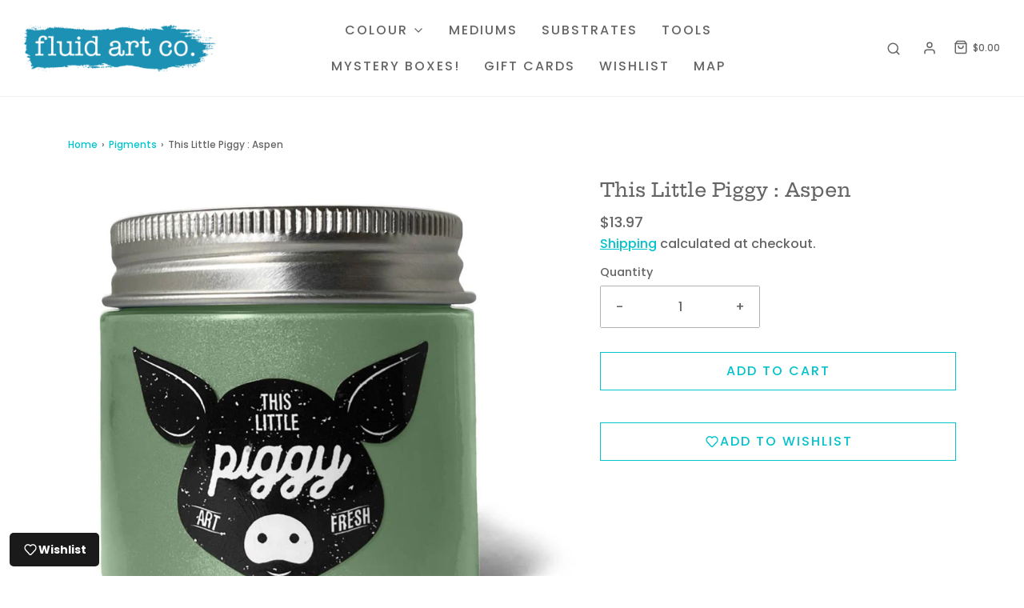

--- FILE ---
content_type: text/html; charset=utf-8
request_url: https://fluid-art.co/collections/pigments/products/this-little-piggy-aspen
body_size: 45890
content:
<!DOCTYPE html>
<!--[if lt IE 7 ]><html class="no-js ie ie6" lang="en"> <![endif]-->
<!--[if IE 7 ]><html class="no-js ie ie7" lang="en"> <![endif]-->
<!--[if IE 8 ]><html class="no-js ie ie8" lang="en"> <![endif]-->
<!--[if (gte IE 9)|!(IE)]><!-->
<html class="no-js" lang="en">
<!--<![endif]-->

<head>
<meta name="ahrefs-site-verification" content="471a5d9fa63a2f0e9bf7e069e5bc75efd4c7288f5bba2323a01c0e07aafd26e3">
	<meta charset="utf-8">

	<!--[if lt IE 9]>
		<script src="//html5shim.googlecode.com/svn/trunk/html5.js"></script>
	<![endif]--><title>
		This Little Piggy : Aspen &ndash; Fluid Art Co - USA
	</title>

	<link rel="preconnect" href="https://cdn.shopify.com" crossorigin>

	<script type="text/javascript">
		document.documentElement.className = document.documentElement.className.replace('no-js', 'js');
	</script>

	
	<meta name="description" content="A fresh sage green with silvery undertones.   20 grams of highly pigmented powder, created exclusively for Fluid Art. Developed as a perfectly sized particulate, mica-based product that will not sink or fade when mixed well with pouring mediums and resin. The containers of TLP will not be full as we sell by weight, not">
	

	
	<meta name="viewport" content="width=device-width, initial-scale=1" />
	

	<!-- /snippets/social-meta-tags.liquid -->


<meta property="og:site_name" content="Fluid Art Co - USA">
<meta property="og:url" content="https://fluid-art.co/products/this-little-piggy-aspen">
<meta property="og:title" content="This Little Piggy : Aspen">
<meta property="og:type" content="product">
<meta property="og:description" content="A fresh sage green with silvery undertones.   20 grams of highly pigmented powder, created exclusively for Fluid Art. Developed as a perfectly sized particulate, mica-based product that will not sink or fade when mixed well with pouring mediums and resin. The containers of TLP will not be full as we sell by weight, not">

  <meta property="og:price:amount" content="13.97">
  <meta property="og:price:currency" content="USD">

<meta property="og:image" content="http://fluid-art.co/cdn/shop/products/Aspen-800x800_1200x1200.jpg?v=1659492061">
<meta property="og:image:alt" content="This Little Piggy : Aspen">
<meta property="og:image:secure_url" content="https://fluid-art.co/cdn/shop/products/Aspen-800x800_1200x1200.jpg?v=1659492061">


<meta name="twitter:card" content="summary_large_image">
<meta name="twitter:title" content="This Little Piggy : Aspen">
<meta name="twitter:description" content="A fresh sage green with silvery undertones.   20 grams of highly pigmented powder, created exclusively for Fluid Art. Developed as a perfectly sized particulate, mica-based product that will not sink or fade when mixed well with pouring mediums and resin. The containers of TLP will not be full as we sell by weight, not">


	<link rel="canonical" href="https://fluid-art.co/products/this-little-piggy-aspen" />

	<!-- CSS -->
	<style>
/*============================================================================
  Typography
==============================================================================*/





@font-face {
  font-family: "Hepta Slab";
  font-weight: 500;
  font-style: normal;
  font-display: swap;
  src: url("//fluid-art.co/cdn/fonts/hepta_slab/heptaslab_n5.99a308bdcf4d6b10b4acac3a22905e19560c3fbe.woff2") format("woff2"),
       url("//fluid-art.co/cdn/fonts/hepta_slab/heptaslab_n5.9977b6547addc02ad4c952bbff00ce3c0e096f28.woff") format("woff");
}

@font-face {
  font-family: Poppins;
  font-weight: 500;
  font-style: normal;
  font-display: swap;
  src: url("//fluid-art.co/cdn/fonts/poppins/poppins_n5.ad5b4b72b59a00358afc706450c864c3c8323842.woff2") format("woff2"),
       url("//fluid-art.co/cdn/fonts/poppins/poppins_n5.33757fdf985af2d24b32fcd84c9a09224d4b2c39.woff") format("woff");
}

@font-face {
  font-family: Poppins;
  font-weight: 500;
  font-style: normal;
  font-display: swap;
  src: url("//fluid-art.co/cdn/fonts/poppins/poppins_n5.ad5b4b72b59a00358afc706450c864c3c8323842.woff2") format("woff2"),
       url("//fluid-art.co/cdn/fonts/poppins/poppins_n5.33757fdf985af2d24b32fcd84c9a09224d4b2c39.woff") format("woff");
}


  @font-face {
  font-family: Poppins;
  font-weight: 700;
  font-style: normal;
  font-display: swap;
  src: url("//fluid-art.co/cdn/fonts/poppins/poppins_n7.56758dcf284489feb014a026f3727f2f20a54626.woff2") format("woff2"),
       url("//fluid-art.co/cdn/fonts/poppins/poppins_n7.f34f55d9b3d3205d2cd6f64955ff4b36f0cfd8da.woff") format("woff");
}




  @font-face {
  font-family: Poppins;
  font-weight: 500;
  font-style: italic;
  font-display: swap;
  src: url("//fluid-art.co/cdn/fonts/poppins/poppins_i5.6acfce842c096080e34792078ef3cb7c3aad24d4.woff2") format("woff2"),
       url("//fluid-art.co/cdn/fonts/poppins/poppins_i5.a49113e4fe0ad7fd7716bd237f1602cbec299b3c.woff") format("woff");
}




  @font-face {
  font-family: Poppins;
  font-weight: 700;
  font-style: italic;
  font-display: swap;
  src: url("//fluid-art.co/cdn/fonts/poppins/poppins_i7.42fd71da11e9d101e1e6c7932199f925f9eea42d.woff2") format("woff2"),
       url("//fluid-art.co/cdn/fonts/poppins/poppins_i7.ec8499dbd7616004e21155106d13837fff4cf556.woff") format("woff");
}



/*============================================================================
  #General Variables
==============================================================================*/

:root {
  --page-background: #ffffff;

  --color-primary: #656565;
  --disabled-color-primary: rgba(101, 101, 101, 0.5);
  --color-primary-opacity: rgba(101, 101, 101, 0.03);
  --link-color: #03c3cc;
  --active-link-color: #e3e3e3;

  --button-background-color: #03c3cc;
  --button-background-hover-color: #979393;
  --button-background-hover-color-lighten: #a4a0a0;
  --button-text-color: #ffffff;

  --sale-color: #e3e3e3;
  --sale-text-color: #333333;
  --sale-color-faint: rgba(227, 227, 227, 0.1);
  --sold-out-color: #656565;
  --sold-out-text-color: #ffffff;

  --header-background: #ffffff;
  --header-text: #656565;
  --header-border-color: rgba(101, 101, 101, 0.1);
  --header-border-color-dark: rgba(101, 101, 101, 0.15);
  --header-hover-background-color: rgba(101, 101, 101, 0.1);
  --header-overlay-text: #ffffff;

  --sticky-header-background: #ffffff;
  --sticky-header-text: #656565;
  --sticky-header-border: rgba(101, 101, 101, 0.1);

  --mobile-menu-text: #ffffff;
  --mobile-menu-background: #656565;
  --mobile-menu-border-color: rgba(255, 255, 255, 0.5);

  --footer-background: #656565;
  --footer-text: #ffffff;
  --footer-hover-background-color: rgba(255, 255, 255, 0.1);


  --pop-up-text: #ffffff;
  --pop-up-background: #656565;

  --secondary-color: rgba(0, 0, 0, 1) !default;
  --select-padding: 5px;
  --select-radius: 2px !default;

  --border-color: rgba(101, 101, 101, 0.5);
  --border-search: rgba(101, 101, 101, 0.1);
  --border-color-subtle: rgba(101, 101, 101, 0.1);
  --border-color-subtle-darken: #585858;

  --color-scheme-light-background: #ffffff;
  --color-scheme-light-background-hover: rgba(255, 255, 255, 0.1);
  --color-scheme-light-text: #656565;
  --color-scheme-light-text-hover: rgba(101, 101, 101, 0.7);
  --color-scheme-light-input-hover: rgba(101, 101, 101, 0.1);
  --color-scheme-light-link: #656565;
  --color-scheme-light-link-active: #656565;

  --color-scheme-accent-background: #757575;
  --color-scheme-accent-background-hover: rgba(117, 117, 117, 0.1);
  --color-scheme-accent-text: #ffffff;
  --color-scheme-accent-text-hover: rgba(255, 255, 255, 0.7);
  --color-scheme-accent-input-hover: rgba(255, 255, 255, 0.1);
  --color-scheme-accent-link: #ffffff;
  --color-scheme-accent-link-active: #ffffff;

  --color-scheme-dark-background: #333333;
  --color-scheme-dark-background-hover: rgba(51, 51, 51, 0.1);
  --color-scheme-dark-text: #f3f3f3;
  --color-scheme-dark-text-hover: rgba(243, 243, 243, 0.7);
  --color-scheme-dark-input-hover: rgba(243, 243, 243, 0.1);
  --color-scheme-dark-link: #F3F3F3;
  --color-scheme-dark-link-active: #F3F3F3;

  --header-font-stack: "Hepta Slab", serif;
  --header-font-weight: 500;
  --header-font-style: normal;
  --header-font-transform: none;

  
  --header-letter-spacing: normal;
  

  --body-font-stack: Poppins, sans-serif;
  --body-font-weight: 500;
  --body-font-style: normal;
  --body-font-size-int: 16;
  --body-font-size: 16px;

  --subheading-font-stack: Poppins, sans-serif;
  --subheading-font-weight: 500;
  --subheading-font-style: normal;
  --subheading-font-transform: uppercase;
  --subheading-case: uppercase;

  
  --heading-base: 34;
  --subheading-base: 14;
  --subheading-2-font-size: 16px;
  --subheading-2-line-height: 20px;
  --product-titles: 24;
  --subpage-header: 24;
  --subpage-header-px: 24px;
  --subpage-header-line-height: 34px;
  --heading-font-size: 34px;
  --heading-line-height: 44px;
  --subheading-font-size: 14px;
  --subheading-line-height: 18px;
  

  --color-image-overlay: #333333;
  --color-image-overlay-text: #ffffff;
  --image-overlay-opacity: calc(70 / 100);

  --flexslider-icon-eot: //fluid-art.co/cdn/shop/t/39/assets/flexslider-icon.eot?v=70838442330258149421762473989;
  --flexslider-icon-eot-ie: //fluid-art.co/cdn/shop/t/39/assets/flexslider-icon.eot%23iefix?v=8761;
  --flexslider-icon-woff: //fluid-art.co/cdn/shop/t/39/assets/flexslider-icon.eot?v=70838442330258149421762473989;
  --flexslider-icon-ttf: //fluid-art.co/cdn/shop/t/39/assets/flexslider-icon.eot?v=70838442330258149421762473989;
  --flexslider-icon-svg: //fluid-art.co/cdn/shop/t/39/assets/flexslider-icon.eot?v=70838442330258149421762473989;

  --delete-button-png: //fluid-art.co/cdn/shop/t/39/assets/delete.png?v=8761;
  --loader-svg: //fluid-art.co/cdn/shop/t/39/assets/loader.svg?v=119822953187440061741762473991;

  
  --mobile-menu-link-transform: uppercase;
  --mobile-menu-link-letter-spacing: 2px;
  

  
  --buttons-transform: uppercase;
  --buttons-letter-spacing: 2px;
  

  
    --button-font-family: var(--body-font-stack);
    --button-font-weight: var(--body-font-weight);
    --button-font-style: var(--body-font-style);
    --button-font-size: var(--body-font-size);
  

  
    --button-font-size-int: calc(var(--body-font-size-int) - 2);
  

  
    --subheading-letter-spacing: 1px;
  

  
    --nav-font-family: var(--subheading-font-stack);
    --nav-font-weight: var(--subheading-font-weight);
    --nav-font-style: var(--subheading-font-style);
  

  
    --nav-text-transform: uppercase;
    --nav-letter-spacing: 2px;
  

  
    --nav-font-size-int: var(--body-font-size-int);
  

  --password-text-color: #000000;
  --password-error-background: #feebeb;
  --password-error-text: #7e1412;
  --password-login-background: #111111;
  --password-login-text: #b8b8b8;
  --password-btn-text: #ffffff;
  --password-btn-background: #000000;
  --password-btn-background-success: #4caf50;
  --success-color: #28a745;
  --error-color: #b94a48;

  /* Shop Pay Installments variables */
  --color-body: #ffffff;
  --color-bg: #ffffff;
}
</style>


	
	<link rel="preload" href="//fluid-art.co/cdn/shop/t/39/assets/theme-product.min.css?v=94238266805395335861762474013" as="style">
	<link href="//fluid-art.co/cdn/shop/t/39/assets/theme-product.min.css?v=94238266805395335861762474013" rel="stylesheet" type="text/css" media="all" />
	

	<link href="//fluid-art.co/cdn/shop/t/39/assets/custom.css?v=109374164682285450671762473984" rel="stylesheet" type="text/css" media="all" />

	

	

	
	<link rel="shortcut icon" href="//fluid-art.co/cdn/shop/files/337781581_861774911580162_1533442896822221814_n_32x32.png?v=1680292253" type="image/png">
	

	<link rel="sitemap" type="application/xml" title="Sitemap" href="/sitemap.xml" />

	<script>window.performance && window.performance.mark && window.performance.mark('shopify.content_for_header.start');</script><meta id="shopify-digital-wallet" name="shopify-digital-wallet" content="/65473380582/digital_wallets/dialog">
<meta name="shopify-checkout-api-token" content="85ac9894183c3940197c25d3b57e969c">
<meta id="in-context-paypal-metadata" data-shop-id="65473380582" data-venmo-supported="false" data-environment="production" data-locale="en_US" data-paypal-v4="true" data-currency="USD">
<link rel="alternate" type="application/json+oembed" href="https://fluid-art.co/products/this-little-piggy-aspen.oembed">
<script async="async" src="/checkouts/internal/preloads.js?locale=en-US"></script>
<link rel="preconnect" href="https://shop.app" crossorigin="anonymous">
<script async="async" src="https://shop.app/checkouts/internal/preloads.js?locale=en-US&shop_id=65473380582" crossorigin="anonymous"></script>
<script id="apple-pay-shop-capabilities" type="application/json">{"shopId":65473380582,"countryCode":"US","currencyCode":"USD","merchantCapabilities":["supports3DS"],"merchantId":"gid:\/\/shopify\/Shop\/65473380582","merchantName":"Fluid Art Co - USA","requiredBillingContactFields":["postalAddress","email"],"requiredShippingContactFields":["postalAddress","email"],"shippingType":"shipping","supportedNetworks":["visa","masterCard","amex","discover","elo","jcb"],"total":{"type":"pending","label":"Fluid Art Co - USA","amount":"1.00"},"shopifyPaymentsEnabled":true,"supportsSubscriptions":true}</script>
<script id="shopify-features" type="application/json">{"accessToken":"85ac9894183c3940197c25d3b57e969c","betas":["rich-media-storefront-analytics"],"domain":"fluid-art.co","predictiveSearch":true,"shopId":65473380582,"locale":"en"}</script>
<script>var Shopify = Shopify || {};
Shopify.shop = "fac-usa.myshopify.com";
Shopify.locale = "en";
Shopify.currency = {"active":"USD","rate":"1.0"};
Shopify.country = "US";
Shopify.theme = {"name":"Copy of [DEV] Envy 4\/3\/23","id":154030080230,"schema_name":"Envy","schema_version":"31.0.5","theme_store_id":411,"role":"main"};
Shopify.theme.handle = "null";
Shopify.theme.style = {"id":null,"handle":null};
Shopify.cdnHost = "fluid-art.co/cdn";
Shopify.routes = Shopify.routes || {};
Shopify.routes.root = "/";</script>
<script type="module">!function(o){(o.Shopify=o.Shopify||{}).modules=!0}(window);</script>
<script>!function(o){function n(){var o=[];function n(){o.push(Array.prototype.slice.apply(arguments))}return n.q=o,n}var t=o.Shopify=o.Shopify||{};t.loadFeatures=n(),t.autoloadFeatures=n()}(window);</script>
<script>
  window.ShopifyPay = window.ShopifyPay || {};
  window.ShopifyPay.apiHost = "shop.app\/pay";
  window.ShopifyPay.redirectState = null;
</script>
<script id="shop-js-analytics" type="application/json">{"pageType":"product"}</script>
<script defer="defer" async type="module" src="//fluid-art.co/cdn/shopifycloud/shop-js/modules/v2/client.init-shop-cart-sync_C5BV16lS.en.esm.js"></script>
<script defer="defer" async type="module" src="//fluid-art.co/cdn/shopifycloud/shop-js/modules/v2/chunk.common_CygWptCX.esm.js"></script>
<script type="module">
  await import("//fluid-art.co/cdn/shopifycloud/shop-js/modules/v2/client.init-shop-cart-sync_C5BV16lS.en.esm.js");
await import("//fluid-art.co/cdn/shopifycloud/shop-js/modules/v2/chunk.common_CygWptCX.esm.js");

  window.Shopify.SignInWithShop?.initShopCartSync?.({"fedCMEnabled":true,"windoidEnabled":true});

</script>
<script>
  window.Shopify = window.Shopify || {};
  if (!window.Shopify.featureAssets) window.Shopify.featureAssets = {};
  window.Shopify.featureAssets['shop-js'] = {"shop-cart-sync":["modules/v2/client.shop-cart-sync_ZFArdW7E.en.esm.js","modules/v2/chunk.common_CygWptCX.esm.js"],"init-fed-cm":["modules/v2/client.init-fed-cm_CmiC4vf6.en.esm.js","modules/v2/chunk.common_CygWptCX.esm.js"],"shop-button":["modules/v2/client.shop-button_tlx5R9nI.en.esm.js","modules/v2/chunk.common_CygWptCX.esm.js"],"shop-cash-offers":["modules/v2/client.shop-cash-offers_DOA2yAJr.en.esm.js","modules/v2/chunk.common_CygWptCX.esm.js","modules/v2/chunk.modal_D71HUcav.esm.js"],"init-windoid":["modules/v2/client.init-windoid_sURxWdc1.en.esm.js","modules/v2/chunk.common_CygWptCX.esm.js"],"shop-toast-manager":["modules/v2/client.shop-toast-manager_ClPi3nE9.en.esm.js","modules/v2/chunk.common_CygWptCX.esm.js"],"init-shop-email-lookup-coordinator":["modules/v2/client.init-shop-email-lookup-coordinator_B8hsDcYM.en.esm.js","modules/v2/chunk.common_CygWptCX.esm.js"],"init-shop-cart-sync":["modules/v2/client.init-shop-cart-sync_C5BV16lS.en.esm.js","modules/v2/chunk.common_CygWptCX.esm.js"],"avatar":["modules/v2/client.avatar_BTnouDA3.en.esm.js"],"pay-button":["modules/v2/client.pay-button_FdsNuTd3.en.esm.js","modules/v2/chunk.common_CygWptCX.esm.js"],"init-customer-accounts":["modules/v2/client.init-customer-accounts_DxDtT_ad.en.esm.js","modules/v2/client.shop-login-button_C5VAVYt1.en.esm.js","modules/v2/chunk.common_CygWptCX.esm.js","modules/v2/chunk.modal_D71HUcav.esm.js"],"init-shop-for-new-customer-accounts":["modules/v2/client.init-shop-for-new-customer-accounts_ChsxoAhi.en.esm.js","modules/v2/client.shop-login-button_C5VAVYt1.en.esm.js","modules/v2/chunk.common_CygWptCX.esm.js","modules/v2/chunk.modal_D71HUcav.esm.js"],"shop-login-button":["modules/v2/client.shop-login-button_C5VAVYt1.en.esm.js","modules/v2/chunk.common_CygWptCX.esm.js","modules/v2/chunk.modal_D71HUcav.esm.js"],"init-customer-accounts-sign-up":["modules/v2/client.init-customer-accounts-sign-up_CPSyQ0Tj.en.esm.js","modules/v2/client.shop-login-button_C5VAVYt1.en.esm.js","modules/v2/chunk.common_CygWptCX.esm.js","modules/v2/chunk.modal_D71HUcav.esm.js"],"shop-follow-button":["modules/v2/client.shop-follow-button_Cva4Ekp9.en.esm.js","modules/v2/chunk.common_CygWptCX.esm.js","modules/v2/chunk.modal_D71HUcav.esm.js"],"checkout-modal":["modules/v2/client.checkout-modal_BPM8l0SH.en.esm.js","modules/v2/chunk.common_CygWptCX.esm.js","modules/v2/chunk.modal_D71HUcav.esm.js"],"lead-capture":["modules/v2/client.lead-capture_Bi8yE_yS.en.esm.js","modules/v2/chunk.common_CygWptCX.esm.js","modules/v2/chunk.modal_D71HUcav.esm.js"],"shop-login":["modules/v2/client.shop-login_D6lNrXab.en.esm.js","modules/v2/chunk.common_CygWptCX.esm.js","modules/v2/chunk.modal_D71HUcav.esm.js"],"payment-terms":["modules/v2/client.payment-terms_CZxnsJam.en.esm.js","modules/v2/chunk.common_CygWptCX.esm.js","modules/v2/chunk.modal_D71HUcav.esm.js"]};
</script>
<script>(function() {
  var isLoaded = false;
  function asyncLoad() {
    if (isLoaded) return;
    isLoaded = true;
    var urls = ["https:\/\/cdn.nfcube.com\/instafeed-b741cfba5cfe5c514325c27053507a92.js?shop=fac-usa.myshopify.com","https:\/\/cdn-app.cart-bot.net\/public\/js\/append.js?shop=fac-usa.myshopify.com","https:\/\/cdn.hextom.com\/js\/freeshippingbar.js?shop=fac-usa.myshopify.com"];
    for (var i = 0; i < urls.length; i++) {
      var s = document.createElement('script');
      s.type = 'text/javascript';
      s.async = true;
      s.src = urls[i];
      var x = document.getElementsByTagName('script')[0];
      x.parentNode.insertBefore(s, x);
    }
  };
  if(window.attachEvent) {
    window.attachEvent('onload', asyncLoad);
  } else {
    window.addEventListener('load', asyncLoad, false);
  }
})();</script>
<script id="__st">var __st={"a":65473380582,"offset":-28800,"reqid":"fcd4c76e-d2ae-403c-ba70-597012124fe6-1768838551","pageurl":"fluid-art.co\/collections\/pigments\/products\/this-little-piggy-aspen","u":"380f379c38e7","p":"product","rtyp":"product","rid":7900670132454};</script>
<script>window.ShopifyPaypalV4VisibilityTracking = true;</script>
<script id="captcha-bootstrap">!function(){'use strict';const t='contact',e='account',n='new_comment',o=[[t,t],['blogs',n],['comments',n],[t,'customer']],c=[[e,'customer_login'],[e,'guest_login'],[e,'recover_customer_password'],[e,'create_customer']],r=t=>t.map((([t,e])=>`form[action*='/${t}']:not([data-nocaptcha='true']) input[name='form_type'][value='${e}']`)).join(','),a=t=>()=>t?[...document.querySelectorAll(t)].map((t=>t.form)):[];function s(){const t=[...o],e=r(t);return a(e)}const i='password',u='form_key',d=['recaptcha-v3-token','g-recaptcha-response','h-captcha-response',i],f=()=>{try{return window.sessionStorage}catch{return}},m='__shopify_v',_=t=>t.elements[u];function p(t,e,n=!1){try{const o=window.sessionStorage,c=JSON.parse(o.getItem(e)),{data:r}=function(t){const{data:e,action:n}=t;return t[m]||n?{data:e,action:n}:{data:t,action:n}}(c);for(const[e,n]of Object.entries(r))t.elements[e]&&(t.elements[e].value=n);n&&o.removeItem(e)}catch(o){console.error('form repopulation failed',{error:o})}}const l='form_type',E='cptcha';function T(t){t.dataset[E]=!0}const w=window,h=w.document,L='Shopify',v='ce_forms',y='captcha';let A=!1;((t,e)=>{const n=(g='f06e6c50-85a8-45c8-87d0-21a2b65856fe',I='https://cdn.shopify.com/shopifycloud/storefront-forms-hcaptcha/ce_storefront_forms_captcha_hcaptcha.v1.5.2.iife.js',D={infoText:'Protected by hCaptcha',privacyText:'Privacy',termsText:'Terms'},(t,e,n)=>{const o=w[L][v],c=o.bindForm;if(c)return c(t,g,e,D).then(n);var r;o.q.push([[t,g,e,D],n]),r=I,A||(h.body.append(Object.assign(h.createElement('script'),{id:'captcha-provider',async:!0,src:r})),A=!0)});var g,I,D;w[L]=w[L]||{},w[L][v]=w[L][v]||{},w[L][v].q=[],w[L][y]=w[L][y]||{},w[L][y].protect=function(t,e){n(t,void 0,e),T(t)},Object.freeze(w[L][y]),function(t,e,n,w,h,L){const[v,y,A,g]=function(t,e,n){const i=e?o:[],u=t?c:[],d=[...i,...u],f=r(d),m=r(i),_=r(d.filter((([t,e])=>n.includes(e))));return[a(f),a(m),a(_),s()]}(w,h,L),I=t=>{const e=t.target;return e instanceof HTMLFormElement?e:e&&e.form},D=t=>v().includes(t);t.addEventListener('submit',(t=>{const e=I(t);if(!e)return;const n=D(e)&&!e.dataset.hcaptchaBound&&!e.dataset.recaptchaBound,o=_(e),c=g().includes(e)&&(!o||!o.value);(n||c)&&t.preventDefault(),c&&!n&&(function(t){try{if(!f())return;!function(t){const e=f();if(!e)return;const n=_(t);if(!n)return;const o=n.value;o&&e.removeItem(o)}(t);const e=Array.from(Array(32),(()=>Math.random().toString(36)[2])).join('');!function(t,e){_(t)||t.append(Object.assign(document.createElement('input'),{type:'hidden',name:u})),t.elements[u].value=e}(t,e),function(t,e){const n=f();if(!n)return;const o=[...t.querySelectorAll(`input[type='${i}']`)].map((({name:t})=>t)),c=[...d,...o],r={};for(const[a,s]of new FormData(t).entries())c.includes(a)||(r[a]=s);n.setItem(e,JSON.stringify({[m]:1,action:t.action,data:r}))}(t,e)}catch(e){console.error('failed to persist form',e)}}(e),e.submit())}));const S=(t,e)=>{t&&!t.dataset[E]&&(n(t,e.some((e=>e===t))),T(t))};for(const o of['focusin','change'])t.addEventListener(o,(t=>{const e=I(t);D(e)&&S(e,y())}));const B=e.get('form_key'),M=e.get(l),P=B&&M;t.addEventListener('DOMContentLoaded',(()=>{const t=y();if(P)for(const e of t)e.elements[l].value===M&&p(e,B);[...new Set([...A(),...v().filter((t=>'true'===t.dataset.shopifyCaptcha))])].forEach((e=>S(e,t)))}))}(h,new URLSearchParams(w.location.search),n,t,e,['guest_login'])})(!0,!1)}();</script>
<script integrity="sha256-4kQ18oKyAcykRKYeNunJcIwy7WH5gtpwJnB7kiuLZ1E=" data-source-attribution="shopify.loadfeatures" defer="defer" src="//fluid-art.co/cdn/shopifycloud/storefront/assets/storefront/load_feature-a0a9edcb.js" crossorigin="anonymous"></script>
<script crossorigin="anonymous" defer="defer" src="//fluid-art.co/cdn/shopifycloud/storefront/assets/shopify_pay/storefront-65b4c6d7.js?v=20250812"></script>
<script data-source-attribution="shopify.dynamic_checkout.dynamic.init">var Shopify=Shopify||{};Shopify.PaymentButton=Shopify.PaymentButton||{isStorefrontPortableWallets:!0,init:function(){window.Shopify.PaymentButton.init=function(){};var t=document.createElement("script");t.src="https://fluid-art.co/cdn/shopifycloud/portable-wallets/latest/portable-wallets.en.js",t.type="module",document.head.appendChild(t)}};
</script>
<script data-source-attribution="shopify.dynamic_checkout.buyer_consent">
  function portableWalletsHideBuyerConsent(e){var t=document.getElementById("shopify-buyer-consent"),n=document.getElementById("shopify-subscription-policy-button");t&&n&&(t.classList.add("hidden"),t.setAttribute("aria-hidden","true"),n.removeEventListener("click",e))}function portableWalletsShowBuyerConsent(e){var t=document.getElementById("shopify-buyer-consent"),n=document.getElementById("shopify-subscription-policy-button");t&&n&&(t.classList.remove("hidden"),t.removeAttribute("aria-hidden"),n.addEventListener("click",e))}window.Shopify?.PaymentButton&&(window.Shopify.PaymentButton.hideBuyerConsent=portableWalletsHideBuyerConsent,window.Shopify.PaymentButton.showBuyerConsent=portableWalletsShowBuyerConsent);
</script>
<script>
  function portableWalletsCleanup(e){e&&e.src&&console.error("Failed to load portable wallets script "+e.src);var t=document.querySelectorAll("shopify-accelerated-checkout .shopify-payment-button__skeleton, shopify-accelerated-checkout-cart .wallet-cart-button__skeleton"),e=document.getElementById("shopify-buyer-consent");for(let e=0;e<t.length;e++)t[e].remove();e&&e.remove()}function portableWalletsNotLoadedAsModule(e){e instanceof ErrorEvent&&"string"==typeof e.message&&e.message.includes("import.meta")&&"string"==typeof e.filename&&e.filename.includes("portable-wallets")&&(window.removeEventListener("error",portableWalletsNotLoadedAsModule),window.Shopify.PaymentButton.failedToLoad=e,"loading"===document.readyState?document.addEventListener("DOMContentLoaded",window.Shopify.PaymentButton.init):window.Shopify.PaymentButton.init())}window.addEventListener("error",portableWalletsNotLoadedAsModule);
</script>

<script type="module" src="https://fluid-art.co/cdn/shopifycloud/portable-wallets/latest/portable-wallets.en.js" onError="portableWalletsCleanup(this)" crossorigin="anonymous"></script>
<script nomodule>
  document.addEventListener("DOMContentLoaded", portableWalletsCleanup);
</script>

<link id="shopify-accelerated-checkout-styles" rel="stylesheet" media="screen" href="https://fluid-art.co/cdn/shopifycloud/portable-wallets/latest/accelerated-checkout-backwards-compat.css" crossorigin="anonymous">
<style id="shopify-accelerated-checkout-cart">
        #shopify-buyer-consent {
  margin-top: 1em;
  display: inline-block;
  width: 100%;
}

#shopify-buyer-consent.hidden {
  display: none;
}

#shopify-subscription-policy-button {
  background: none;
  border: none;
  padding: 0;
  text-decoration: underline;
  font-size: inherit;
  cursor: pointer;
}

#shopify-subscription-policy-button::before {
  box-shadow: none;
}

      </style>

<script>window.performance && window.performance.mark && window.performance.mark('shopify.content_for_header.end');</script>

	<script type="text/javascript">
		window.wetheme = {
			name: 'Envy',
		};
	</script>

	

	
<meta class='geo-ip' content='[base64]'><script async src='//fluid-art.co/apps/easylocation/easylocation-1.0.3.min.js'></script>































































































































































































































































































































































































































































































































































































































































































































































































































































































































































































































































































































































































































































































































































































































































































































































































































































































































































































































































































































































































































































































































































































































































































































































































































































































































































































































































































































































































































































































































































































































































































































































































































































































































































































































































































































































































































































































































































































































































































































































































































































































































































































































































































































































































































































































































































































































































































































































































































































































































































































































































































































































































































































































































































<!-- GSSTART Code for GSDISCOUNTPRICES head. Do not change --><script type="text/javascript">
   window.gspricesSelectedVariantId = '43172684366054';
   window.gspricesProductURL = 'this-little-piggy-aspen';
 </script><script type="text/javascript">
   window.gspricesCurrentDate = '2026-01-19T08:02:31Z';
   window.gspricesCurrentUTCts = 1768838551000;
   
   </script><script type="text/javascript"  src="https://gravity-software.com/discountedprices/js/shopify/gsdiscounts6307.js?v=gscf99fe57bfe21173f7887cf137e03b37"></script>
<!-- Code for GSDISCOUNTPRICES head. Do not change GSEND --><!-- BEGIN app block: shopify://apps/minmaxify-order-limits/blocks/app-embed-block/3acfba32-89f3-4377-ae20-cbb9abc48475 --><script type="text/javascript" src="https://limits.minmaxify.com/fac-usa.myshopify.com?v=109&r=20231109184645"></script>

<!-- END app block --><script src="https://cdn.shopify.com/extensions/019bc2cf-ad72-709c-ab89-9947d92587ae/free-shipping-bar-118/assets/freeshippingbar.js" type="text/javascript" defer="defer"></script>
<link href="https://monorail-edge.shopifysvc.com" rel="dns-prefetch">
<script>(function(){if ("sendBeacon" in navigator && "performance" in window) {try {var session_token_from_headers = performance.getEntriesByType('navigation')[0].serverTiming.find(x => x.name == '_s').description;} catch {var session_token_from_headers = undefined;}var session_cookie_matches = document.cookie.match(/_shopify_s=([^;]*)/);var session_token_from_cookie = session_cookie_matches && session_cookie_matches.length === 2 ? session_cookie_matches[1] : "";var session_token = session_token_from_headers || session_token_from_cookie || "";function handle_abandonment_event(e) {var entries = performance.getEntries().filter(function(entry) {return /monorail-edge.shopifysvc.com/.test(entry.name);});if (!window.abandonment_tracked && entries.length === 0) {window.abandonment_tracked = true;var currentMs = Date.now();var navigation_start = performance.timing.navigationStart;var payload = {shop_id: 65473380582,url: window.location.href,navigation_start,duration: currentMs - navigation_start,session_token,page_type: "product"};window.navigator.sendBeacon("https://monorail-edge.shopifysvc.com/v1/produce", JSON.stringify({schema_id: "online_store_buyer_site_abandonment/1.1",payload: payload,metadata: {event_created_at_ms: currentMs,event_sent_at_ms: currentMs}}));}}window.addEventListener('pagehide', handle_abandonment_event);}}());</script>
<script id="web-pixels-manager-setup">(function e(e,d,r,n,o){if(void 0===o&&(o={}),!Boolean(null===(a=null===(i=window.Shopify)||void 0===i?void 0:i.analytics)||void 0===a?void 0:a.replayQueue)){var i,a;window.Shopify=window.Shopify||{};var t=window.Shopify;t.analytics=t.analytics||{};var s=t.analytics;s.replayQueue=[],s.publish=function(e,d,r){return s.replayQueue.push([e,d,r]),!0};try{self.performance.mark("wpm:start")}catch(e){}var l=function(){var e={modern:/Edge?\/(1{2}[4-9]|1[2-9]\d|[2-9]\d{2}|\d{4,})\.\d+(\.\d+|)|Firefox\/(1{2}[4-9]|1[2-9]\d|[2-9]\d{2}|\d{4,})\.\d+(\.\d+|)|Chrom(ium|e)\/(9{2}|\d{3,})\.\d+(\.\d+|)|(Maci|X1{2}).+ Version\/(15\.\d+|(1[6-9]|[2-9]\d|\d{3,})\.\d+)([,.]\d+|)( \(\w+\)|)( Mobile\/\w+|) Safari\/|Chrome.+OPR\/(9{2}|\d{3,})\.\d+\.\d+|(CPU[ +]OS|iPhone[ +]OS|CPU[ +]iPhone|CPU IPhone OS|CPU iPad OS)[ +]+(15[._]\d+|(1[6-9]|[2-9]\d|\d{3,})[._]\d+)([._]\d+|)|Android:?[ /-](13[3-9]|1[4-9]\d|[2-9]\d{2}|\d{4,})(\.\d+|)(\.\d+|)|Android.+Firefox\/(13[5-9]|1[4-9]\d|[2-9]\d{2}|\d{4,})\.\d+(\.\d+|)|Android.+Chrom(ium|e)\/(13[3-9]|1[4-9]\d|[2-9]\d{2}|\d{4,})\.\d+(\.\d+|)|SamsungBrowser\/([2-9]\d|\d{3,})\.\d+/,legacy:/Edge?\/(1[6-9]|[2-9]\d|\d{3,})\.\d+(\.\d+|)|Firefox\/(5[4-9]|[6-9]\d|\d{3,})\.\d+(\.\d+|)|Chrom(ium|e)\/(5[1-9]|[6-9]\d|\d{3,})\.\d+(\.\d+|)([\d.]+$|.*Safari\/(?![\d.]+ Edge\/[\d.]+$))|(Maci|X1{2}).+ Version\/(10\.\d+|(1[1-9]|[2-9]\d|\d{3,})\.\d+)([,.]\d+|)( \(\w+\)|)( Mobile\/\w+|) Safari\/|Chrome.+OPR\/(3[89]|[4-9]\d|\d{3,})\.\d+\.\d+|(CPU[ +]OS|iPhone[ +]OS|CPU[ +]iPhone|CPU IPhone OS|CPU iPad OS)[ +]+(10[._]\d+|(1[1-9]|[2-9]\d|\d{3,})[._]\d+)([._]\d+|)|Android:?[ /-](13[3-9]|1[4-9]\d|[2-9]\d{2}|\d{4,})(\.\d+|)(\.\d+|)|Mobile Safari.+OPR\/([89]\d|\d{3,})\.\d+\.\d+|Android.+Firefox\/(13[5-9]|1[4-9]\d|[2-9]\d{2}|\d{4,})\.\d+(\.\d+|)|Android.+Chrom(ium|e)\/(13[3-9]|1[4-9]\d|[2-9]\d{2}|\d{4,})\.\d+(\.\d+|)|Android.+(UC? ?Browser|UCWEB|U3)[ /]?(15\.([5-9]|\d{2,})|(1[6-9]|[2-9]\d|\d{3,})\.\d+)\.\d+|SamsungBrowser\/(5\.\d+|([6-9]|\d{2,})\.\d+)|Android.+MQ{2}Browser\/(14(\.(9|\d{2,})|)|(1[5-9]|[2-9]\d|\d{3,})(\.\d+|))(\.\d+|)|K[Aa][Ii]OS\/(3\.\d+|([4-9]|\d{2,})\.\d+)(\.\d+|)/},d=e.modern,r=e.legacy,n=navigator.userAgent;return n.match(d)?"modern":n.match(r)?"legacy":"unknown"}(),u="modern"===l?"modern":"legacy",c=(null!=n?n:{modern:"",legacy:""})[u],f=function(e){return[e.baseUrl,"/wpm","/b",e.hashVersion,"modern"===e.buildTarget?"m":"l",".js"].join("")}({baseUrl:d,hashVersion:r,buildTarget:u}),m=function(e){var d=e.version,r=e.bundleTarget,n=e.surface,o=e.pageUrl,i=e.monorailEndpoint;return{emit:function(e){var a=e.status,t=e.errorMsg,s=(new Date).getTime(),l=JSON.stringify({metadata:{event_sent_at_ms:s},events:[{schema_id:"web_pixels_manager_load/3.1",payload:{version:d,bundle_target:r,page_url:o,status:a,surface:n,error_msg:t},metadata:{event_created_at_ms:s}}]});if(!i)return console&&console.warn&&console.warn("[Web Pixels Manager] No Monorail endpoint provided, skipping logging."),!1;try{return self.navigator.sendBeacon.bind(self.navigator)(i,l)}catch(e){}var u=new XMLHttpRequest;try{return u.open("POST",i,!0),u.setRequestHeader("Content-Type","text/plain"),u.send(l),!0}catch(e){return console&&console.warn&&console.warn("[Web Pixels Manager] Got an unhandled error while logging to Monorail."),!1}}}}({version:r,bundleTarget:l,surface:e.surface,pageUrl:self.location.href,monorailEndpoint:e.monorailEndpoint});try{o.browserTarget=l,function(e){var d=e.src,r=e.async,n=void 0===r||r,o=e.onload,i=e.onerror,a=e.sri,t=e.scriptDataAttributes,s=void 0===t?{}:t,l=document.createElement("script"),u=document.querySelector("head"),c=document.querySelector("body");if(l.async=n,l.src=d,a&&(l.integrity=a,l.crossOrigin="anonymous"),s)for(var f in s)if(Object.prototype.hasOwnProperty.call(s,f))try{l.dataset[f]=s[f]}catch(e){}if(o&&l.addEventListener("load",o),i&&l.addEventListener("error",i),u)u.appendChild(l);else{if(!c)throw new Error("Did not find a head or body element to append the script");c.appendChild(l)}}({src:f,async:!0,onload:function(){if(!function(){var e,d;return Boolean(null===(d=null===(e=window.Shopify)||void 0===e?void 0:e.analytics)||void 0===d?void 0:d.initialized)}()){var d=window.webPixelsManager.init(e)||void 0;if(d){var r=window.Shopify.analytics;r.replayQueue.forEach((function(e){var r=e[0],n=e[1],o=e[2];d.publishCustomEvent(r,n,o)})),r.replayQueue=[],r.publish=d.publishCustomEvent,r.visitor=d.visitor,r.initialized=!0}}},onerror:function(){return m.emit({status:"failed",errorMsg:"".concat(f," has failed to load")})},sri:function(e){var d=/^sha384-[A-Za-z0-9+/=]+$/;return"string"==typeof e&&d.test(e)}(c)?c:"",scriptDataAttributes:o}),m.emit({status:"loading"})}catch(e){m.emit({status:"failed",errorMsg:(null==e?void 0:e.message)||"Unknown error"})}}})({shopId: 65473380582,storefrontBaseUrl: "https://fluid-art.co",extensionsBaseUrl: "https://extensions.shopifycdn.com/cdn/shopifycloud/web-pixels-manager",monorailEndpoint: "https://monorail-edge.shopifysvc.com/unstable/produce_batch",surface: "storefront-renderer",enabledBetaFlags: ["2dca8a86"],webPixelsConfigList: [{"id":"shopify-app-pixel","configuration":"{}","eventPayloadVersion":"v1","runtimeContext":"STRICT","scriptVersion":"0450","apiClientId":"shopify-pixel","type":"APP","privacyPurposes":["ANALYTICS","MARKETING"]},{"id":"shopify-custom-pixel","eventPayloadVersion":"v1","runtimeContext":"LAX","scriptVersion":"0450","apiClientId":"shopify-pixel","type":"CUSTOM","privacyPurposes":["ANALYTICS","MARKETING"]}],isMerchantRequest: false,initData: {"shop":{"name":"Fluid Art Co - USA","paymentSettings":{"currencyCode":"USD"},"myshopifyDomain":"fac-usa.myshopify.com","countryCode":"US","storefrontUrl":"https:\/\/fluid-art.co"},"customer":null,"cart":null,"checkout":null,"productVariants":[{"price":{"amount":13.97,"currencyCode":"USD"},"product":{"title":"This Little Piggy : Aspen","vendor":"Fluid Art Co","id":"7900670132454","untranslatedTitle":"This Little Piggy : Aspen","url":"\/products\/this-little-piggy-aspen","type":"This Little Piggy"},"id":"43172684366054","image":{"src":"\/\/fluid-art.co\/cdn\/shop\/products\/Aspen-800x800.jpg?v=1659492061"},"sku":"","title":"Default Title","untranslatedTitle":"Default Title"}],"purchasingCompany":null},},"https://fluid-art.co/cdn","fcfee988w5aeb613cpc8e4bc33m6693e112",{"modern":"","legacy":""},{"shopId":"65473380582","storefrontBaseUrl":"https:\/\/fluid-art.co","extensionBaseUrl":"https:\/\/extensions.shopifycdn.com\/cdn\/shopifycloud\/web-pixels-manager","surface":"storefront-renderer","enabledBetaFlags":"[\"2dca8a86\"]","isMerchantRequest":"false","hashVersion":"fcfee988w5aeb613cpc8e4bc33m6693e112","publish":"custom","events":"[[\"page_viewed\",{}],[\"product_viewed\",{\"productVariant\":{\"price\":{\"amount\":13.97,\"currencyCode\":\"USD\"},\"product\":{\"title\":\"This Little Piggy : Aspen\",\"vendor\":\"Fluid Art Co\",\"id\":\"7900670132454\",\"untranslatedTitle\":\"This Little Piggy : Aspen\",\"url\":\"\/products\/this-little-piggy-aspen\",\"type\":\"This Little Piggy\"},\"id\":\"43172684366054\",\"image\":{\"src\":\"\/\/fluid-art.co\/cdn\/shop\/products\/Aspen-800x800.jpg?v=1659492061\"},\"sku\":\"\",\"title\":\"Default Title\",\"untranslatedTitle\":\"Default Title\"}}]]"});</script><script>
  window.ShopifyAnalytics = window.ShopifyAnalytics || {};
  window.ShopifyAnalytics.meta = window.ShopifyAnalytics.meta || {};
  window.ShopifyAnalytics.meta.currency = 'USD';
  var meta = {"product":{"id":7900670132454,"gid":"gid:\/\/shopify\/Product\/7900670132454","vendor":"Fluid Art Co","type":"This Little Piggy","handle":"this-little-piggy-aspen","variants":[{"id":43172684366054,"price":1397,"name":"This Little Piggy : Aspen","public_title":null,"sku":""}],"remote":false},"page":{"pageType":"product","resourceType":"product","resourceId":7900670132454,"requestId":"fcd4c76e-d2ae-403c-ba70-597012124fe6-1768838551"}};
  for (var attr in meta) {
    window.ShopifyAnalytics.meta[attr] = meta[attr];
  }
</script>
<script class="analytics">
  (function () {
    var customDocumentWrite = function(content) {
      var jquery = null;

      if (window.jQuery) {
        jquery = window.jQuery;
      } else if (window.Checkout && window.Checkout.$) {
        jquery = window.Checkout.$;
      }

      if (jquery) {
        jquery('body').append(content);
      }
    };

    var hasLoggedConversion = function(token) {
      if (token) {
        return document.cookie.indexOf('loggedConversion=' + token) !== -1;
      }
      return false;
    }

    var setCookieIfConversion = function(token) {
      if (token) {
        var twoMonthsFromNow = new Date(Date.now());
        twoMonthsFromNow.setMonth(twoMonthsFromNow.getMonth() + 2);

        document.cookie = 'loggedConversion=' + token + '; expires=' + twoMonthsFromNow;
      }
    }

    var trekkie = window.ShopifyAnalytics.lib = window.trekkie = window.trekkie || [];
    if (trekkie.integrations) {
      return;
    }
    trekkie.methods = [
      'identify',
      'page',
      'ready',
      'track',
      'trackForm',
      'trackLink'
    ];
    trekkie.factory = function(method) {
      return function() {
        var args = Array.prototype.slice.call(arguments);
        args.unshift(method);
        trekkie.push(args);
        return trekkie;
      };
    };
    for (var i = 0; i < trekkie.methods.length; i++) {
      var key = trekkie.methods[i];
      trekkie[key] = trekkie.factory(key);
    }
    trekkie.load = function(config) {
      trekkie.config = config || {};
      trekkie.config.initialDocumentCookie = document.cookie;
      var first = document.getElementsByTagName('script')[0];
      var script = document.createElement('script');
      script.type = 'text/javascript';
      script.onerror = function(e) {
        var scriptFallback = document.createElement('script');
        scriptFallback.type = 'text/javascript';
        scriptFallback.onerror = function(error) {
                var Monorail = {
      produce: function produce(monorailDomain, schemaId, payload) {
        var currentMs = new Date().getTime();
        var event = {
          schema_id: schemaId,
          payload: payload,
          metadata: {
            event_created_at_ms: currentMs,
            event_sent_at_ms: currentMs
          }
        };
        return Monorail.sendRequest("https://" + monorailDomain + "/v1/produce", JSON.stringify(event));
      },
      sendRequest: function sendRequest(endpointUrl, payload) {
        // Try the sendBeacon API
        if (window && window.navigator && typeof window.navigator.sendBeacon === 'function' && typeof window.Blob === 'function' && !Monorail.isIos12()) {
          var blobData = new window.Blob([payload], {
            type: 'text/plain'
          });

          if (window.navigator.sendBeacon(endpointUrl, blobData)) {
            return true;
          } // sendBeacon was not successful

        } // XHR beacon

        var xhr = new XMLHttpRequest();

        try {
          xhr.open('POST', endpointUrl);
          xhr.setRequestHeader('Content-Type', 'text/plain');
          xhr.send(payload);
        } catch (e) {
          console.log(e);
        }

        return false;
      },
      isIos12: function isIos12() {
        return window.navigator.userAgent.lastIndexOf('iPhone; CPU iPhone OS 12_') !== -1 || window.navigator.userAgent.lastIndexOf('iPad; CPU OS 12_') !== -1;
      }
    };
    Monorail.produce('monorail-edge.shopifysvc.com',
      'trekkie_storefront_load_errors/1.1',
      {shop_id: 65473380582,
      theme_id: 154030080230,
      app_name: "storefront",
      context_url: window.location.href,
      source_url: "//fluid-art.co/cdn/s/trekkie.storefront.cd680fe47e6c39ca5d5df5f0a32d569bc48c0f27.min.js"});

        };
        scriptFallback.async = true;
        scriptFallback.src = '//fluid-art.co/cdn/s/trekkie.storefront.cd680fe47e6c39ca5d5df5f0a32d569bc48c0f27.min.js';
        first.parentNode.insertBefore(scriptFallback, first);
      };
      script.async = true;
      script.src = '//fluid-art.co/cdn/s/trekkie.storefront.cd680fe47e6c39ca5d5df5f0a32d569bc48c0f27.min.js';
      first.parentNode.insertBefore(script, first);
    };
    trekkie.load(
      {"Trekkie":{"appName":"storefront","development":false,"defaultAttributes":{"shopId":65473380582,"isMerchantRequest":null,"themeId":154030080230,"themeCityHash":"15738247876246570571","contentLanguage":"en","currency":"USD","eventMetadataId":"748ce756-720d-4a2a-a11f-5ee2e98c872a"},"isServerSideCookieWritingEnabled":true,"monorailRegion":"shop_domain","enabledBetaFlags":["65f19447"]},"Session Attribution":{},"S2S":{"facebookCapiEnabled":false,"source":"trekkie-storefront-renderer","apiClientId":580111}}
    );

    var loaded = false;
    trekkie.ready(function() {
      if (loaded) return;
      loaded = true;

      window.ShopifyAnalytics.lib = window.trekkie;

      var originalDocumentWrite = document.write;
      document.write = customDocumentWrite;
      try { window.ShopifyAnalytics.merchantGoogleAnalytics.call(this); } catch(error) {};
      document.write = originalDocumentWrite;

      window.ShopifyAnalytics.lib.page(null,{"pageType":"product","resourceType":"product","resourceId":7900670132454,"requestId":"fcd4c76e-d2ae-403c-ba70-597012124fe6-1768838551","shopifyEmitted":true});

      var match = window.location.pathname.match(/checkouts\/(.+)\/(thank_you|post_purchase)/)
      var token = match? match[1]: undefined;
      if (!hasLoggedConversion(token)) {
        setCookieIfConversion(token);
        window.ShopifyAnalytics.lib.track("Viewed Product",{"currency":"USD","variantId":43172684366054,"productId":7900670132454,"productGid":"gid:\/\/shopify\/Product\/7900670132454","name":"This Little Piggy : Aspen","price":"13.97","sku":"","brand":"Fluid Art Co","variant":null,"category":"This Little Piggy","nonInteraction":true,"remote":false},undefined,undefined,{"shopifyEmitted":true});
      window.ShopifyAnalytics.lib.track("monorail:\/\/trekkie_storefront_viewed_product\/1.1",{"currency":"USD","variantId":43172684366054,"productId":7900670132454,"productGid":"gid:\/\/shopify\/Product\/7900670132454","name":"This Little Piggy : Aspen","price":"13.97","sku":"","brand":"Fluid Art Co","variant":null,"category":"This Little Piggy","nonInteraction":true,"remote":false,"referer":"https:\/\/fluid-art.co\/collections\/pigments\/products\/this-little-piggy-aspen"});
      }
    });


        var eventsListenerScript = document.createElement('script');
        eventsListenerScript.async = true;
        eventsListenerScript.src = "//fluid-art.co/cdn/shopifycloud/storefront/assets/shop_events_listener-3da45d37.js";
        document.getElementsByTagName('head')[0].appendChild(eventsListenerScript);

})();</script>
<script
  defer
  src="https://fluid-art.co/cdn/shopifycloud/perf-kit/shopify-perf-kit-3.0.4.min.js"
  data-application="storefront-renderer"
  data-shop-id="65473380582"
  data-render-region="gcp-us-central1"
  data-page-type="product"
  data-theme-instance-id="154030080230"
  data-theme-name="Envy"
  data-theme-version="31.0.5"
  data-monorail-region="shop_domain"
  data-resource-timing-sampling-rate="10"
  data-shs="true"
  data-shs-beacon="true"
  data-shs-export-with-fetch="true"
  data-shs-logs-sample-rate="1"
  data-shs-beacon-endpoint="https://fluid-art.co/api/collect"
></script>
</head>

<body id="this-little-piggy-aspen"
	class="page-title--this-little-piggy-aspen template-product flexbox-wrapper">

	

	<div id="main-body" class="" data-editor-open="false">
		<div class="no-js disclaimer container">
			<p>This store requires javascript to be enabled for some features to work correctly.</p>
		</div>

		<div id="slideout-overlay"></div>

		<div id="shopify-section-announcement-bar" class="shopify-section"><link href="//fluid-art.co/cdn/shop/t/39/assets/section-announcement-bar.min.css?v=132618823432793153241762473993" rel="stylesheet" type="text/css" media="all" />




</div>
		<div id="shopify-section-header" class="shopify-section"><style>
  .site-header__logo-image img,
  .overlay-logo-image {
    max-width: 240px;
  }

  @media(max-width:768px) {
    .site-header__logo-image img,
    .overlay-logo-image {
      max-width: 110px;
    }

    .site-header__logo-image img,
    .overlay-logo-image {
      width: 110px;
    }

    .logo-placement-within-wrapper--logo {
      width: 110px;
      flex-basis: 110px;
    }
  }

    .site-header__logo-image img,
    .overlay-logo-image {
      width: 240px;
    }

    .logo-placement-within-wrapper--logo {
      width: 240px;
      flex-basis: 240px;
    }


  #site-header svg:not(.icon-caret), .sticky-header-wrapper svg {
    height: 18px;
  }

  @media screen and (max-width: 767px) {
    #site-header svg, .sticky-header-wrapper svg {
        height: 24px;
    }
  }

  .top-search #search-wrapper {
    background: var(--header-background)!important;
    border-bottom: 1px solid var(--header-background)!important;

  }

  #top-search-wrapper svg {
    stroke: var(--header-text)!important;
  }

  .top-search input {
    color: var(--header-text)!important;
  }

  #top-search-wrapper #search_text::placeholder {
    color: var(--header-text);
  }

  #top-search-wrapper #search_text::-webkit-input-placeholder {
    color: var(--header-text);
  }

  #top-search-wrapper #search_text:-ms-input-placeholder {
    color: var(--header-text);
  }

  #top-search-wrapper #search_text::-moz-placeholder {
    color: var(--header-text);
  }

  #top-search-wrapper #search_text:-moz-placeholder {
    color: var(--header-text);
  }

  .top-search  {
    border-bottom: solid 1px var(--header-border-color)!important;
  }

  .predictive-search-group {
    background-color: var(--header-background)!important;
  }

  .search-results__meta {
    background: var(--header-background)!important;
  }

  .search-results__meta .search-results__meta-clear {
    color: var(--header-text);
  }

  .search-results__meta-view-all a {
    color: var(--header-text)!important;
  }

  .search-results-panel .predictive-search-group h2 {
    color: var(--header-text);
    border-bottom: solid 1px var(--header-border-color);
  }

  .search-results-panel .predictive-search-group .search-vendor, .search-results-panel .predictive-search-group .money {
    color: var(--header-text);
  }

  .search--result-group h5 a {
    color: var(--header-text)!important;
  }

  .predictive-loading {
    color: var(--header-text)!important;
  }
</style>



<div class="header-wrapper js header-wrapper--overlay" data-wetheme-section-type="header" data-wetheme-section-id="header">


<div class="sticky-header-wrapper">
  <div class="sticky-header-wrapper__inner">
    <div class="sticky-header-placer d-none d-lg-block hide-placer"></div>
    
        <div class="sticky-header-logo d-none d-lg-block">
          

<div class="site-header__logo h1 logo-placement--within" itemscope itemtype="http://schema.org/Organization">

  

  
	
		<a href="/" itemprop="url" class="site-header__logo-image site-header__logo-image--no-overlay">
			
			

<noscript aria-hidden="true">
  <img
    class=""
    src="//fluid-art.co/cdn/shop/files/Fluid_Art_Co_teal_logo_4d082166-704b-458c-bf8e-76f5bcc013ef_550x.png?v=1680144968"
    
      alt="Fluid Art Co - USA"
    
    itemprop="logo"
  />
</noscript>

<img
  loading="lazy"
  class=""
  
    alt="Fluid Art Co - USA"
  
  itemprop="logo"
  width="1105"
  height="278"
  srcset="//fluid-art.co/cdn/shop/files/Fluid_Art_Co_teal_logo_4d082166-704b-458c-bf8e-76f5bcc013ef_550x.png?v=1680144968 550w,//fluid-art.co/cdn/shop/files/Fluid_Art_Co_teal_logo_4d082166-704b-458c-bf8e-76f5bcc013ef_1100x.png?v=1680144968 1100w,//fluid-art.co/cdn/shop/files/Fluid_Art_Co_teal_logo_4d082166-704b-458c-bf8e-76f5bcc013ef.png?v=1680144968 1105w"
  sizes="(min-width: 2000px) 1000px, (min-width: 1445px) calc(100vw / 2), (min-width: 1200px) calc(100vw / 1.75), (min-width: 750px) calc(100vw / 1.25), 100vw"
  src="//fluid-art.co/cdn/shop/files/Fluid_Art_Co_teal_logo_4d082166-704b-458c-bf8e-76f5bcc013ef_1445x.png?v=1680144968"
/>
		</a>

  
  
</div>

        </div>
    
    <div class="sticky-header-menu d-none d-lg-block">
      
    </div>
    <div class="sticky-header-icons d-none d-lg-flex">
      
    </div>
    <div class="sticky-header-search d-none d-lg-block">
      
    </div>
    <div class="sticky-mobile-header d-lg-none">
      
    </div>
  </div>
</div>


<div class="header-logo-wrapper" data-section-id="header" data-section-type="header-section">

<nav
  id="theme-menu"
  class="mobile-menu-wrapper slideout-panel-hidden"
  role="dialog"
  aria-label="Navigation"
  aria-modal="true"
>
  


<script type="application/json" id="mobile-menu-data">
{
    
        
        
        "0": {
            "level": 0,
            "url": "/collections/pigs-paint",
            "title": "Colour",
            "links": [
                
                    "0--0",
                
                    "0--1",
                
                    "0--2"
                
            ]
        }
        
          
            , "0--0": {
            "level": 1,
            "url": "/collections/pigments",
            "title": "Pigments",
            "links": [
                
                    "0--0--0",
                
                    "0--0--1",
                
                    "0--0--2"
                
            ]
        }
        
        
        , "0--0--0": {
            "level": 2,
            "url": "/collections/this-little-piggy",
            "title": "This Little Piggy",
            "links": []
        }
        
        
        , "0--0--1": {
            "level": 2,
            "url": "/collections/stuck-up-pigs",
            "title": "Stuck Up Pigs",
            "links": []
        }
        
        
        , "0--0--2": {
            "level": 2,
            "url": "/collections/piggies-after-dark-coming-soon",
            "title": "Piggies After Dark",
            "links": []
        }
        
        
          
            , "0--1": {
            "level": 1,
            "url": "/collections/paint",
            "title": "Paint",
            "links": [
                
                    "0--1--0",
                
                    "0--1--1",
                
                    "0--1--2",
                
                    "0--1--3",
                
                    "0--1--4"
                
            ]
        }
        
        
        , "0--1--0": {
            "level": 2,
            "url": "/collections/amsterdam-expert-acrylics",
            "title": "Amsterdam",
            "links": []
        }
        
        
        , "0--1--1": {
            "level": 2,
            "url": "/collections/atelier",
            "title": "Atelier",
            "links": []
        }
        
        
        , "0--1--2": {
            "level": 2,
            "url": "/collections/boom-gel",
            "title": "Boom Gel",
            "links": []
        }
        
        
        , "0--1--3": {
            "level": 2,
            "url": "/collections/pebeo",
            "title": "Pebeo",
            "links": []
        }
        
        
        , "0--1--4": {
            "level": 2,
            "url": "/collections/tri-art",
            "title": "Tri-Art",
            "links": []
        }
        
        
          
            , "0--2": {
            "level": 1,
            "url": "/collections/ink",
            "title": "Ink",
            "links": [
                
            ]
        }
        
        
    
        
        ,
        "1": {
            "level": 0,
            "url": "/collections/mediums",
            "title": "Mediums",
            "links": [
                
            ]
        }
        
    
        
        ,
        "2": {
            "level": 0,
            "url": "/collections/substrates",
            "title": "Substrates",
            "links": [
                
            ]
        }
        
    
        
        ,
        "3": {
            "level": 0,
            "url": "/collections/tools",
            "title": "Tools",
            "links": [
                
            ]
        }
        
    
        
        ,
        "4": {
            "level": 0,
            "url": "/products/mystery-boxes",
            "title": "Mystery Boxes!",
            "links": [
                
            ]
        }
        
    
        
        ,
        "5": {
            "level": 0,
            "url": "/collections/gift-cards",
            "title": "Gift Cards",
            "links": [
                
            ]
        }
        
    
        
        ,
        "6": {
            "level": 0,
            "url": "#swym-wishlist",
            "title": "Wishlist",
            "links": [
                
            ]
        }
        
    
        
        ,
        "7": {
            "level": 0,
            "url": "/pages/customer-map",
            "title": "Map",
            "links": [
                
            ]
        }
        
    
}
</script>

<script type="application/json" id="mobile-menu-data-topbar">
{
    
}
</script>

<div class="mobile-menu-close">
  <button
    type="button"
    class="slide-menu menu-close-icon mobile-menu-close alt-focus"
    aria-label="Close navigation">
    <i data-feather="x" aria-hidden="true"></i>
  </button>
</div>

<ul
  class="mobile-menu active mobile-menu-main search-enabled"
  id="mobile-menu--main-menu"
>
  
    <li  class="mobile-menu-link__has-submenu">
      
      <button
        type="button"
        class="alt-focus mobile-menu-link mobile-menu-sub mobile-menu-link__text type-subheading"
        data-link="0"
        aria-expanded="false"
      >
        Colour

        <i data-feather="chevron-right"></i>
      </button>
      
    </li>
  
    <li >
      
        <a
          class="alt-focus mobile-menu-link mobile-menu-link__text type-subheading"
          data-link="1"
          href="/collections/mediums"
        >
          Mediums
        </a>
      
    </li>
  
    <li >
      
        <a
          class="alt-focus mobile-menu-link mobile-menu-link__text type-subheading"
          data-link="2"
          href="/collections/substrates"
        >
          Substrates
        </a>
      
    </li>
  
    <li >
      
        <a
          class="alt-focus mobile-menu-link mobile-menu-link__text type-subheading"
          data-link="3"
          href="/collections/tools"
        >
          Tools
        </a>
      
    </li>
  
    <li >
      
        <a
          class="alt-focus mobile-menu-link mobile-menu-link__text type-subheading"
          data-link="4"
          href="/products/mystery-boxes"
        >
          Mystery Boxes!
        </a>
      
    </li>
  
    <li >
      
        <a
          class="alt-focus mobile-menu-link mobile-menu-link__text type-subheading"
          data-link="5"
          href="/collections/gift-cards"
        >
          Gift Cards
        </a>
      
    </li>
  
    <li >
      
        <a
          class="alt-focus mobile-menu-link mobile-menu-link__text type-subheading"
          data-link="6"
          href="#swym-wishlist"
        >
          Wishlist
        </a>
      
    </li>
  
    <li >
      
        <a
          class="alt-focus mobile-menu-link mobile-menu-link__text type-subheading"
          data-link="7"
          href="/pages/customer-map"
        >
          Map
        </a>
      
    </li>
  

  

  
    
      <li class="mobile-customer-link type-subheading"><a class="mobile-menu-link" href="/account/login" id="customer_login_link">Log in</a></li>
      
        <li class="mobile-customer-link type-subheading"><a class="mobile-menu-link" href="/account/register" id="customer_register_link">Create Account</a></li>
      
    
  

  

<ul class="sm-icons " class="clearfix">

	
		<li class="sm-facebook">
			<a href="https://www.facebook.com/groups/623554958316118" target="_blank">
				<svg role="img" viewBox="0 0 24 24" xmlns="http://www.w3.org/2000/svg"><title>Facebook icon</title><path d="M22.676 0H1.324C.593 0 0 .593 0 1.324v21.352C0 23.408.593 24 1.324 24h11.494v-9.294H9.689v-3.621h3.129V8.41c0-3.099 1.894-4.785 4.659-4.785 1.325 0 2.464.097 2.796.141v3.24h-1.921c-1.5 0-1.792.721-1.792 1.771v2.311h3.584l-.465 3.63H16.56V24h6.115c.733 0 1.325-.592 1.325-1.324V1.324C24 .593 23.408 0 22.676 0"/></svg>
			</a>
		</li>
	

	

	
		<li class="sm-instagram">
			<a href="https://www.instagram.com/thislittlepigment/?hl=en" target="_blank">
				<svg role="img" viewBox="0 0 24 24" xmlns="http://www.w3.org/2000/svg"><title>Instagram icon</title><path d="M12 0C8.74 0 8.333.015 7.053.072 5.775.132 4.905.333 4.14.63c-.789.306-1.459.717-2.126 1.384S.935 3.35.63 4.14C.333 4.905.131 5.775.072 7.053.012 8.333 0 8.74 0 12s.015 3.667.072 4.947c.06 1.277.261 2.148.558 2.913.306.788.717 1.459 1.384 2.126.667.666 1.336 1.079 2.126 1.384.766.296 1.636.499 2.913.558C8.333 23.988 8.74 24 12 24s3.667-.015 4.947-.072c1.277-.06 2.148-.262 2.913-.558.788-.306 1.459-.718 2.126-1.384.666-.667 1.079-1.335 1.384-2.126.296-.765.499-1.636.558-2.913.06-1.28.072-1.687.072-4.947s-.015-3.667-.072-4.947c-.06-1.277-.262-2.149-.558-2.913-.306-.789-.718-1.459-1.384-2.126C21.319 1.347 20.651.935 19.86.63c-.765-.297-1.636-.499-2.913-.558C15.667.012 15.26 0 12 0zm0 2.16c3.203 0 3.585.016 4.85.071 1.17.055 1.805.249 2.227.415.562.217.96.477 1.382.896.419.42.679.819.896 1.381.164.422.36 1.057.413 2.227.057 1.266.07 1.646.07 4.85s-.015 3.585-.074 4.85c-.061 1.17-.256 1.805-.421 2.227-.224.562-.479.96-.899 1.382-.419.419-.824.679-1.38.896-.42.164-1.065.36-2.235.413-1.274.057-1.649.07-4.859.07-3.211 0-3.586-.015-4.859-.074-1.171-.061-1.816-.256-2.236-.421-.569-.224-.96-.479-1.379-.899-.421-.419-.69-.824-.9-1.38-.165-.42-.359-1.065-.42-2.235-.045-1.26-.061-1.649-.061-4.844 0-3.196.016-3.586.061-4.861.061-1.17.255-1.814.42-2.234.21-.57.479-.96.9-1.381.419-.419.81-.689 1.379-.898.42-.166 1.051-.361 2.221-.421 1.275-.045 1.65-.06 4.859-.06l.045.03zm0 3.678c-3.405 0-6.162 2.76-6.162 6.162 0 3.405 2.76 6.162 6.162 6.162 3.405 0 6.162-2.76 6.162-6.162 0-3.405-2.76-6.162-6.162-6.162zM12 16c-2.21 0-4-1.79-4-4s1.79-4 4-4 4 1.79 4 4-1.79 4-4 4zm7.846-10.405c0 .795-.646 1.44-1.44 1.44-.795 0-1.44-.646-1.44-1.44 0-.794.646-1.439 1.44-1.439.793-.001 1.44.645 1.44 1.439z"/></svg>
			</a>
		</li>
	

	

	

	
		<li class="sm-tiktok">
			<a href="https://www.tiktok.com/@thislittlepigment" target="_blank">
				<svg role="img" viewBox="0 0 24 24" xmlns="http://www.w3.org/2000/svg"><title>TikTok icon</title><path d="M12.53.02C13.84 0 15.14.01 16.44 0c.08 1.53.63 3.09 1.75 4.17 1.12 1.11 2.7 1.62 4.24 1.79v4.03c-1.44-.05-2.89-.35-4.2-.97-.57-.26-1.1-.59-1.62-.93-.01 2.92.01 5.84-.02 8.75-.08 1.4-.54 2.79-1.35 3.94-1.31 1.92-3.58 3.17-5.91 3.21-1.43.08-2.86-.31-4.08-1.03-2.02-1.19-3.44-3.37-3.65-5.71-.02-.5-.03-1-.01-1.49.18-1.9 1.12-3.72 2.58-4.96 1.66-1.44 3.98-2.13 6.15-1.72.02 1.48-.04 2.96-.04 4.44-.99-.32-2.15-.23-3.02.37-.63.41-1.11 1.04-1.36 1.75-.21.51-.15 1.07-.14 1.61.24 1.64 1.82 3.02 3.5 2.87 1.12-.01 2.19-.66 2.77-1.61.19-.33.4-.67.41-1.06.1-1.79.06-3.57.07-5.36.01-4.03-.01-8.05.02-12.07z"/></svg>
			</a>
		</li>
	

	

	

	

	

	

</ul>



</ul>

<div class="mobile-menu mobile-menu-child mobile-menu-hidden">
  <button
    type="button"
    class="mobile-menu-back alt-focus mobile-menu-link"
    tabindex="-1"
  >
    <i data-feather="chevron-left" aria-hidden="true"></i>
    <div>Back</div>
  </button>

  <ul
    id="mobile-menu"
  >
    <li>
      <a
        href="#"
        class="alt-focus mobile-menu-link top-link"
        tabindex="-1"
      >
        <div class="mobile-menu-title type-subheading"></div>
      </a>
    </li>
  </ul>
</div>

<div class="mobile-menu mobile-menu-grandchild mobile-menu-hidden">
  <button
    type="button"
    class="mobile-menu-back alt-focus mobile-menu-link"
    tabindex="-1"
  >
    <i data-feather="chevron-left" aria-hidden="true"></i>
    <div>Back</div>
  </button>

  <ul
    id="mobile-submenu"
  >
    <li>
        <a
          href="#"
          class="alt-focus mobile-menu-link top-link"
          tabindex="-1"
        >
            <div class="mobile-menu-title type-subheading"></div>
        </a>
    </li>
  </ul>
</div>
</nav>

<div class="d-flex d-lg-none">
  <div class="mobile-header--wrapper">
		<div class="mobile-side-column mobile-header-wrap--icons">
			<button
        type="button"
        class="slide-menu slide-menu-mobile alt-focus header-link header-link--button"
        aria-label="Open navigation"
        aria-controls="mobile-menu--main-menu"
      >
        <i id="iconAnim" data-feather="menu"></i>
			</button>

      
        <button
          type="button"
          class="icons--inline search-show alt-focus header-link header-link--button"
          title="Search"
          aria-label="Open search bar"
          aria-controls="top-search-wrapper"
        >
          <i data-feather="search"></i>
        </button>
      
		</div>

		<div class="mobile-logo-column mobile-header-wrap--icons">
			

<div class="site-header__logo h1 logo-placement--within" itemscope itemtype="http://schema.org/Organization">

  

  
	
		<a href="/" itemprop="url" class="site-header__logo-image site-header__logo-image--no-overlay">
			
			

<noscript aria-hidden="true">
  <img
    class=""
    src="//fluid-art.co/cdn/shop/files/Fluid_Art_Co_teal_logo_4d082166-704b-458c-bf8e-76f5bcc013ef_550x.png?v=1680144968"
    
      alt="Fluid Art Co - USA"
    
    itemprop="logo"
  />
</noscript>

<img
  loading="lazy"
  class=""
  
    alt="Fluid Art Co - USA"
  
  itemprop="logo"
  width="1105"
  height="278"
  srcset="//fluid-art.co/cdn/shop/files/Fluid_Art_Co_teal_logo_4d082166-704b-458c-bf8e-76f5bcc013ef_550x.png?v=1680144968 550w,//fluid-art.co/cdn/shop/files/Fluid_Art_Co_teal_logo_4d082166-704b-458c-bf8e-76f5bcc013ef_1100x.png?v=1680144968 1100w,//fluid-art.co/cdn/shop/files/Fluid_Art_Co_teal_logo_4d082166-704b-458c-bf8e-76f5bcc013ef.png?v=1680144968 1105w"
  sizes="(min-width: 2000px) 1000px, (min-width: 1445px) calc(100vw / 2), (min-width: 1200px) calc(100vw / 1.75), (min-width: 750px) calc(100vw / 1.25), 100vw"
  src="//fluid-art.co/cdn/shop/files/Fluid_Art_Co_teal_logo_4d082166-704b-458c-bf8e-76f5bcc013ef_1445x.png?v=1680144968"
/>
		</a>

  
  
</div>

		</div>

		<div class="mobile-side-column mobile-header-wrap--icons mobile-header-right show-total">
      
        <a href="/cart" class="alt-focus header-link slide-menu">
          <i data-feather="shopping-bag"></i>
          
                <span class="header--supporting-text header--mobile-cart-total"><span class="cart-item-count-header cart-item-count-header--total">$0.00</span></span>
          
        </a>
      
		</div>
  </div>
</div>














  <div
  id="top-search-wrapper"
  role="dialog"
  aria-labelledby="search_label"
  aria-modal="true"
  aria-hidden="true"
>
	<div class="top-search">
		<form id="search-page-form" action="/search">
      <input type="hidden" name="type" value="product,page,article,collection" />
			<div id="search-wrapper">
        <div class="search-bar--controls">
          <button
            id="search_submit"
            type="submit"
            aria-label="Submit Search"
            aria-hidden="true"
            tabindex="-1"
            class="search-bar__button alt-focus"
          >
            <i data-feather="search"></i>
          </button>
        </div>

        <label for="search_text" class="sr-only" id="search_label">Search our site Fluid Art Co - USA</label>

				<input
          id="search_text"
          name="q"
          type="text"
          size="20"
          placeholder="Search..."
          autocomplete="off"
          autocorrect="off"
          spellcheck="false"
          class="is-predictive"
          data-search-types="product,page,article,collection"
          data-show-prices="true"
          data-show-vendor="false"
          aria-hidden="true"
          tabindex="-1"
        />

        <button
          class="search-bar__button search-clear alt-focus"
          id="search-bar--clear"
          tabindex="-1"
          aria-hidden="true"
          aria-label="Close search bar"
          type="button"
        >
          <i data-feather="x"></i>
        </button>
			</div>
		</form>
	</div>
  
  <div class="predictive-loading hide">
    <i class="fa fa-circle-o-notch fa-spin fa-2x fa-fw js"></i><span class="sr-only">Loading...</span>
  </div>
  <div class="search-summary"></div>
  <div class="search-results-panel"></div>
  
</div>


<header id="site-header" class="clearfix d-none d-lg-block

">
  <div>

    

           <div class="logo-placement-within-wrapper__item empty">
              
  
    <div class="localization-selectors--left">
      
  <script src="//fluid-art.co/cdn/shop/t/39/assets/component-localization-form.js?v=108001931714852398711762473984" defer="defer" type="module"></script>


    </div>
  

            </div>
  
            <div class="header-content logo-placement-within-wrapper">

              <div class="logo-placement-within-wrapper__item">
                  

<div class="site-header__logo h1 logo-placement--within" itemscope itemtype="http://schema.org/Organization">

  

  
	
		<a href="/" itemprop="url" class="site-header__logo-image site-header__logo-image--no-overlay">
			
			

<noscript aria-hidden="true">
  <img
    class=""
    src="//fluid-art.co/cdn/shop/files/Fluid_Art_Co_teal_logo_4d082166-704b-458c-bf8e-76f5bcc013ef_550x.png?v=1680144968"
    
      alt="Fluid Art Co - USA"
    
    itemprop="logo"
  />
</noscript>

<img
  loading="lazy"
  class=""
  
    alt="Fluid Art Co - USA"
  
  itemprop="logo"
  width="1105"
  height="278"
  srcset="//fluid-art.co/cdn/shop/files/Fluid_Art_Co_teal_logo_4d082166-704b-458c-bf8e-76f5bcc013ef_550x.png?v=1680144968 550w,//fluid-art.co/cdn/shop/files/Fluid_Art_Co_teal_logo_4d082166-704b-458c-bf8e-76f5bcc013ef_1100x.png?v=1680144968 1100w,//fluid-art.co/cdn/shop/files/Fluid_Art_Co_teal_logo_4d082166-704b-458c-bf8e-76f5bcc013ef.png?v=1680144968 1105w"
  sizes="(min-width: 2000px) 1000px, (min-width: 1445px) calc(100vw / 2), (min-width: 1200px) calc(100vw / 1.75), (min-width: 750px) calc(100vw / 1.25), 100vw"
  src="//fluid-art.co/cdn/shop/files/Fluid_Art_Co_teal_logo_4d082166-704b-458c-bf8e-76f5bcc013ef_1445x.png?v=1680144968"
/>
		</a>

  
  
</div>

              </div>

              <div class="logo-placement-within-wrapper__item nav-logo-within">
                  <div class="header-menu-wrapper d-none d-lg-block">
                    
                      <div class="main-navigation-wrapper-main">
                        <div id="main-navigation-wrapper" class="main-navigation-wrapper mega-menu-wrapper">
                          <ul class="nav js nav-pills">
  
    
      

      
      

      <li class="dropdown">
        <div class="mega-menu--dropdown-wrapper">
          <a
            class="dropdown-envy-toggle alt-focus header-link"
            data-delay="200"
            href="/collections/pigs-paint"
            aria-expanded="false"
          >
            <span class="nav-label">Colour</span>
            <i data-feather="chevron-down"></i>
          </a>

          <ul class="dropdown-menu dropdown-menu--standard">
            

              
                
                  <li class="dropdown-submenu">
                    <a
                      class="dropdown-submenu__link"
                      href="/collections/pigments"
                      aria-expanded="false"
                    >
                      Pigments
                      <svg class="feather feather-chevron-right" xmlns="http://www.w3.org/2000/svg" width="24" height="24" viewBox="0 0 24 24" fill="none" stroke="currentColor" stroke-width="2" stroke-linecap="round" stroke-linejoin="round" class="feather feather-chevron-right"><polyline points="9 18 15 12 9 6"></polyline></svg>
                    </a>
                    <ul class="dropdown-menu">
                      
                        <li>
                          <a 
                            class="dropdown-submenu__link" 
                            href="/collections/this-little-piggy"
                          >
                            This Little Piggy
                          </a>
                        </li>
                      
                        <li>
                          <a 
                            class="dropdown-submenu__link" 
                            href="/collections/stuck-up-pigs"
                          >
                            Stuck Up Pigs
                          </a>
                        </li>
                      
                        <li>
                          <a 
                            class="dropdown-submenu__link" 
                            href="/collections/piggies-after-dark-coming-soon"
                          >
                            Piggies After Dark
                          </a>
                        </li>
                      
                    </ul>
                  </li>
                
              
                
                  <li class="dropdown-submenu">
                    <a
                      class="dropdown-submenu__link"
                      href="/collections/paint"
                      aria-expanded="false"
                    >
                      Paint
                      <svg class="feather feather-chevron-right" xmlns="http://www.w3.org/2000/svg" width="24" height="24" viewBox="0 0 24 24" fill="none" stroke="currentColor" stroke-width="2" stroke-linecap="round" stroke-linejoin="round" class="feather feather-chevron-right"><polyline points="9 18 15 12 9 6"></polyline></svg>
                    </a>
                    <ul class="dropdown-menu">
                      
                        <li>
                          <a 
                            class="dropdown-submenu__link" 
                            href="/collections/amsterdam-expert-acrylics"
                          >
                            Amsterdam
                          </a>
                        </li>
                      
                        <li>
                          <a 
                            class="dropdown-submenu__link" 
                            href="/collections/atelier"
                          >
                            Atelier
                          </a>
                        </li>
                      
                        <li>
                          <a 
                            class="dropdown-submenu__link" 
                            href="/collections/boom-gel"
                          >
                            Boom Gel
                          </a>
                        </li>
                      
                        <li>
                          <a 
                            class="dropdown-submenu__link" 
                            href="/collections/pebeo"
                          >
                            Pebeo
                          </a>
                        </li>
                      
                        <li>
                          <a 
                            class="dropdown-submenu__link" 
                            href="/collections/tri-art"
                          >
                            Tri-Art
                          </a>
                        </li>
                      
                    </ul>
                  </li>
                
              
                
                  <li>
                    <a
                      class="dropdown-submenu__link" 
                      href="/collections/ink"
                    >
                      Ink
                    </a>
                  </li>
                
              

            
          </ul>

        </div>

      </li>

    

  
    

      <li >
        <a href="/collections/mediums" class="header-link alt-focus" >Mediums</a>
      </li>

    

  
    

      <li >
        <a href="/collections/substrates" class="header-link alt-focus" >Substrates</a>
      </li>

    

  
    

      <li >
        <a href="/collections/tools" class="header-link alt-focus" >Tools</a>
      </li>

    

  
    

      <li >
        <a href="/products/mystery-boxes" class="header-link alt-focus" >Mystery Boxes!</a>
      </li>

    

  
    

      <li >
        <a href="/collections/gift-cards" class="header-link alt-focus" >Gift Cards</a>
      </li>

    

  
    

      <li >
        <a href="#swym-wishlist" class="header-link alt-focus" >Wishlist</a>
      </li>

    

  
    

      <li >
        <a href="/pages/customer-map" class="header-link alt-focus" >Map</a>
      </li>

    

  
</ul>

<ul class="nav no-js desktop nav-pills" role="tree">
  
    
      

      
      

      <li class="dropdown">
        <div class="mega-menu--dropdown-wrapper">
          <a
            class="dropdown-envy-toggle alt-focus header-link"
            data-delay="200"
            href="/collections/pigs-paint"
            aria-expanded="false"
          >
            <span class="nav-label">Colour</span>
            <svg xmlns="http://www.w3.org/2000/svg" width="24" height="24" viewBox="0 0 24 24" fill="none" stroke="currentColor" stroke-width="2" stroke-linecap="round" stroke-linejoin="round" class="feather feather-chevron-down"><polyline points="6 9 12 15 18 9"></polyline></svg>
          </a>

          <ul class="dropdown-menu dropdown-menu--standard">
            

              
                
                  <li class="dropdown-submenu">
                    <a
                      class="dropdown-submenu__link"
                      href="/collections/pigments"
                      aria-expanded="false"
                    >
                      Pigments
                      <svg xmlns="http://www.w3.org/2000/svg" width="24" height="24" viewBox="0 0 24 24" fill="none" stroke="currentColor" stroke-width="2" stroke-linecap="round" stroke-linejoin="round" class="feather feather-chevron-down"><polyline points="6 9 12 15 18 9"></polyline></svg>
                    </a>
                    <ul class="dropdown-menu">
                      
                        <li>
                          <a 
                            class="dropdown-submenu__link" 
                            href="/collections/this-little-piggy"
                          >
                            This Little Piggy
                          </a>
                        </li>
                      
                        <li>
                          <a 
                            class="dropdown-submenu__link" 
                            href="/collections/stuck-up-pigs"
                          >
                            Stuck Up Pigs
                          </a>
                        </li>
                      
                        <li>
                          <a 
                            class="dropdown-submenu__link" 
                            href="/collections/piggies-after-dark-coming-soon"
                          >
                            Piggies After Dark
                          </a>
                        </li>
                      
                    </ul>
                  </li>
                
              
                
                  <li class="dropdown-submenu">
                    <a
                      class="dropdown-submenu__link"
                      href="/collections/paint"
                      aria-expanded="false"
                    >
                      Paint
                      <svg xmlns="http://www.w3.org/2000/svg" width="24" height="24" viewBox="0 0 24 24" fill="none" stroke="currentColor" stroke-width="2" stroke-linecap="round" stroke-linejoin="round" class="feather feather-chevron-down"><polyline points="6 9 12 15 18 9"></polyline></svg>
                    </a>
                    <ul class="dropdown-menu">
                      
                        <li>
                          <a 
                            class="dropdown-submenu__link" 
                            href="/collections/amsterdam-expert-acrylics"
                          >
                            Amsterdam
                          </a>
                        </li>
                      
                        <li>
                          <a 
                            class="dropdown-submenu__link" 
                            href="/collections/atelier"
                          >
                            Atelier
                          </a>
                        </li>
                      
                        <li>
                          <a 
                            class="dropdown-submenu__link" 
                            href="/collections/boom-gel"
                          >
                            Boom Gel
                          </a>
                        </li>
                      
                        <li>
                          <a 
                            class="dropdown-submenu__link" 
                            href="/collections/pebeo"
                          >
                            Pebeo
                          </a>
                        </li>
                      
                        <li>
                          <a 
                            class="dropdown-submenu__link" 
                            href="/collections/tri-art"
                          >
                            Tri-Art
                          </a>
                        </li>
                      
                    </ul>
                  </li>
                
              
                
                  <li>
                    <a
                      class="dropdown-submenu__link" 
                      href="/collections/ink"
                    >
                      Ink
                    </a>
                  </li>
                
              

            
          </ul>

        </div>

      </li>

    

  
    

      <li >
        <a href="/collections/mediums" class="header-link alt-focus" >Mediums</a>
      </li>

    

  
    

      <li >
        <a href="/collections/substrates" class="header-link alt-focus" >Substrates</a>
      </li>

    

  
    

      <li >
        <a href="/collections/tools" class="header-link alt-focus" >Tools</a>
      </li>

    

  
    

      <li >
        <a href="/products/mystery-boxes" class="header-link alt-focus" >Mystery Boxes!</a>
      </li>

    

  
    

      <li >
        <a href="/collections/gift-cards" class="header-link alt-focus" >Gift Cards</a>
      </li>

    

  
    

      <li >
        <a href="#swym-wishlist" class="header-link alt-focus" >Wishlist</a>
      </li>

    

  
    

      <li >
        <a href="/pages/customer-map" class="header-link alt-focus" >Map</a>
      </li>

    

  
</ul>

<ul class="nav no-js mobile nav-pills" role="tree">
  
    
      

      <li class="dropdown">
        <div class="mega-menu--dropdown-wrapper">
          <a
            class="dropdown-envy-toggle alt-focus header-link"
            data-delay="200"
            href="#"
            aria-expanded="false"
          >
            <span class="nav-label">Colour</span>
            <svg xmlns="http://www.w3.org/2000/svg" width="24" height="24" viewBox="0 0 24 24" fill="none" stroke="currentColor" stroke-width="2" stroke-linecap="round" stroke-linejoin="round" class="feather feather-chevron-down"><polyline points="6 9 12 15 18 9"></polyline></svg>
          </a>

          <ul class="dropdown-menu dropdown-menu--standard">
            
              
                
                  <li class="dropdown-submenu">
                    <a
                      class="dropdown-submenu__link"
                      href="#"
                      aria-expanded="false"
                    >
                      Pigments
                      <svg xmlns="http://www.w3.org/2000/svg" width="24" height="24" viewBox="0 0 24 24" fill="none" stroke="currentColor" stroke-width="2" stroke-linecap="round" stroke-linejoin="round" class="feather feather-chevron-down"><polyline points="6 9 12 15 18 9"></polyline></svg>
                    </a>
                    <ul class="dropdown-menu">
                      
                        <li class="sub-sub-link">
                          <a 
                            class="dropdown-submenu__link" 
                            href="/collections/this-little-piggy"
                          >
                            This Little Piggy
                          </a>
                        </li>
                      
                        <li class="sub-sub-link">
                          <a 
                            class="dropdown-submenu__link" 
                            href="/collections/stuck-up-pigs"
                          >
                            Stuck Up Pigs
                          </a>
                        </li>
                      
                        <li class="sub-sub-link">
                          <a 
                            class="dropdown-submenu__link" 
                            href="/collections/piggies-after-dark-coming-soon"
                          >
                            Piggies After Dark
                          </a>
                        </li>
                      
                    </ul>
                  </li>
                
              
                
                  <li class="dropdown-submenu">
                    <a
                      class="dropdown-submenu__link"
                      href="#"
                      aria-expanded="false"
                    >
                      Paint
                      <svg xmlns="http://www.w3.org/2000/svg" width="24" height="24" viewBox="0 0 24 24" fill="none" stroke="currentColor" stroke-width="2" stroke-linecap="round" stroke-linejoin="round" class="feather feather-chevron-down"><polyline points="6 9 12 15 18 9"></polyline></svg>
                    </a>
                    <ul class="dropdown-menu">
                      
                        <li class="sub-sub-link">
                          <a 
                            class="dropdown-submenu__link" 
                            href="/collections/amsterdam-expert-acrylics"
                          >
                            Amsterdam
                          </a>
                        </li>
                      
                        <li class="sub-sub-link">
                          <a 
                            class="dropdown-submenu__link" 
                            href="/collections/atelier"
                          >
                            Atelier
                          </a>
                        </li>
                      
                        <li class="sub-sub-link">
                          <a 
                            class="dropdown-submenu__link" 
                            href="/collections/boom-gel"
                          >
                            Boom Gel
                          </a>
                        </li>
                      
                        <li class="sub-sub-link">
                          <a 
                            class="dropdown-submenu__link" 
                            href="/collections/pebeo"
                          >
                            Pebeo
                          </a>
                        </li>
                      
                        <li class="sub-sub-link">
                          <a 
                            class="dropdown-submenu__link" 
                            href="/collections/tri-art"
                          >
                            Tri-Art
                          </a>
                        </li>
                      
                    </ul>
                  </li>
                
              
                
                  <li class="sub-sub-link">
                    <a
                      class="dropdown-submenu__link" 
                      href="/collections/ink"
                    >
                      Ink
                    </a>
                  </li>
                
              
          </ul>

        </div>

      </li>

    

  
    

      <li >
        <a href="/collections/mediums" class="header-link alt-focus" >Mediums</a>
      </li>

    

  
    

      <li >
        <a href="/collections/substrates" class="header-link alt-focus" >Substrates</a>
      </li>

    

  
    

      <li >
        <a href="/collections/tools" class="header-link alt-focus" >Tools</a>
      </li>

    

  
    

      <li >
        <a href="/products/mystery-boxes" class="header-link alt-focus" >Mystery Boxes!</a>
      </li>

    

  
    

      <li >
        <a href="/collections/gift-cards" class="header-link alt-focus" >Gift Cards</a>
      </li>

    

  
    

      <li >
        <a href="#swym-wishlist" class="header-link alt-focus" >Wishlist</a>
      </li>

    

  
    

      <li >
        <a href="/pages/customer-map" class="header-link alt-focus" >Map</a>
      </li>

    

  
</ul>
                        </div>
                      </div>
                    
                  </div>
              </div>

              <div class="logo-placement-within-wrapper__item">
                  
    <div class="main-icons-with-locale">
        
    <div class="header-icons cart-link">
        <ul>
            
                <li>
                    
                      <button
                        type="button"
                        class="icons--inline search-show alt-focus header-link header-link--button"
                        title="Search" tabindex="0"
                        aria-label="Open search bar"
                        aria-controls="top-search-wrapper"
                      >
                          <i data-feather="search"></i>
                          
                      </button>
                    
                </li>
            

            
                
                    <li>
                        <a href="/account/login" class="icons--inline alt-focus header-link" title="Log in">
                            <i data-feather="user"></i>
                            
                        </a>
                    </li>
                
            
            <li>
                
                  <a href="/cart" class="icons--inline header-link slide-menu" title="Cart">
                      <i data-feather="shopping-bag"></i>
                      
                          
                                  <span class="header--supporting-text"><span class="cart-item-count-header cart-item-count-header--total">$0.00</span></span>
                          
                      
                  </a>
                
            </li>
        </ul>
    </div>

        
  

    </div>

              </div>

          </div>

      

      

  	</div>

	</header>

  </div>

  
</div>

<div class="header-wrapper no-js">
  



  <header id="site-header" class="
  
  ">
  <div>

    

            <div class="header-content logo-placement-within-wrapper">

              <div class="logo-placement-within-wrapper__item empty">
                
  
    <div class="localization-selectors--left">
      
  <script src="//fluid-art.co/cdn/shop/t/39/assets/component-localization-form.js?v=108001931714852398711762473984" defer="defer" type="module"></script>


    </div>
  

              </div>

              <div class="logo-placement-within-wrapper__item">
                  

<div class="site-header__logo h1 logo-placement--within" itemscope itemtype="http://schema.org/Organization">

  

  
	
		<a href="/" itemprop="url" class="site-header__logo-image site-header__logo-image--no-overlay">
			
			

<noscript aria-hidden="true">
  <img
    class=""
    src="//fluid-art.co/cdn/shop/files/Fluid_Art_Co_teal_logo_4d082166-704b-458c-bf8e-76f5bcc013ef_550x.png?v=1680144968"
    
      alt="Fluid Art Co - USA"
    
    itemprop="logo"
  />
</noscript>

<img
  loading="lazy"
  class=""
  
    alt="Fluid Art Co - USA"
  
  itemprop="logo"
  width="1105"
  height="278"
  srcset="//fluid-art.co/cdn/shop/files/Fluid_Art_Co_teal_logo_4d082166-704b-458c-bf8e-76f5bcc013ef_550x.png?v=1680144968 550w,//fluid-art.co/cdn/shop/files/Fluid_Art_Co_teal_logo_4d082166-704b-458c-bf8e-76f5bcc013ef_1100x.png?v=1680144968 1100w,//fluid-art.co/cdn/shop/files/Fluid_Art_Co_teal_logo_4d082166-704b-458c-bf8e-76f5bcc013ef.png?v=1680144968 1105w"
  sizes="(min-width: 2000px) 1000px, (min-width: 1445px) calc(100vw / 2), (min-width: 1200px) calc(100vw / 1.75), (min-width: 750px) calc(100vw / 1.25), 100vw"
  src="//fluid-art.co/cdn/shop/files/Fluid_Art_Co_teal_logo_4d082166-704b-458c-bf8e-76f5bcc013ef_1445x.png?v=1680144968"
/>
		</a>

  
  
</div>

              </div>

              <div class="logo-placement-within-wrapper__item">
                  
    <div class="main-icons-with-locale">
        
    <div class="header-icons">
        <ul>
            
                <li>
                  <a href="/search" class="icons--inline search-show alt-focus header-link" title="Search" tabindex="0">
                    <svg xmlns="http://www.w3.org/2000/svg" width="24" height="24" viewBox="0 0 24 24" fill="none" stroke="currentColor" stroke-width="2" stroke-linecap="round" stroke-linejoin="round" class="feather feather-search"><circle cx="11" cy="11" r="8"></circle><line x1="21" y1="21" x2="16.65" y2="16.65"></line></svg>
                      
                  </a>
                </li>
            

            
                
                    <li>
                        <a href="/account/login" class="icons--inline alt-focus header-link" title="Log in">
                          <svg xmlns="http://www.w3.org/2000/svg" width="24" height="24" viewBox="0 0 24 24" fill="none" stroke="currentColor" stroke-width="2" stroke-linecap="round" stroke-linejoin="round" class="feather feather-user"><path d="M20 21v-2a4 4 0 0 0-4-4H8a4 4 0 0 0-4 4v2"></path><circle cx="12" cy="7" r="4"></circle></svg>
                            
                        </a>
                    </li>
                
            
            <li>
              <a href="/cart" class="icons--inline header-link slide-menu" title="Cart">
                <svg xmlns="http://www.w3.org/2000/svg" width="24" height="24" viewBox="0 0 24 24" fill="none" stroke="currentColor" stroke-width="2" stroke-linecap="round" stroke-linejoin="round" class="feather feather-shopping-cart"><circle cx="9" cy="21" r="1"></circle><circle cx="20" cy="21" r="1"></circle><path d="M1 1h4l2.68 13.39a2 2 0 0 0 2 1.61h9.72a2 2 0 0 0 2-1.61L23 6H6"></path></svg>
                  
                      
                              <span class="header--supporting-text"><span class="cart-item-count-header cart-item-count-header--total">$0.00</span></span>
                      
                  
              </a>
            </li>
        </ul>
    </div>

        
  

    </div>

              </div>

          </div>

      

      

  	</div>

	</header>
  <nav>
      <svg xmlns="http://www.w3.org/2000/svg" width="24" height="24" viewBox="0 0 24 24" fill="none" stroke="currentColor" stroke-width="2" stroke-linecap="round" stroke-linejoin="round" class="feather feather-menu" id="iconAnim"><line x1="3" y1="12" x2="21" y2="12"></line><line x1="3" y1="6" x2="21" y2="6"></line><line x1="3" y1="18" x2="21" y2="18"></line></svg>
      <input class="no-js-nav-button" type="checkbox">
    <div class="header-menu-wrapper">
      
        <div class="main-navigation-wrapper-main">
          <div id="main-navigation-wrapper" class="main-navigation-wrapper mega-menu-wrapper">
            <ul class="nav js nav-pills">
  
    
      

      
      

      <li class="dropdown">
        <div class="mega-menu--dropdown-wrapper">
          <a
            class="dropdown-envy-toggle alt-focus header-link"
            data-delay="200"
            href="/collections/pigs-paint"
            aria-expanded="false"
          >
            <span class="nav-label">Colour</span>
            <i data-feather="chevron-down"></i>
          </a>

          <ul class="dropdown-menu dropdown-menu--standard">
            

              
                
                  <li class="dropdown-submenu">
                    <a
                      class="dropdown-submenu__link"
                      href="/collections/pigments"
                      aria-expanded="false"
                    >
                      Pigments
                      <svg class="feather feather-chevron-right" xmlns="http://www.w3.org/2000/svg" width="24" height="24" viewBox="0 0 24 24" fill="none" stroke="currentColor" stroke-width="2" stroke-linecap="round" stroke-linejoin="round" class="feather feather-chevron-right"><polyline points="9 18 15 12 9 6"></polyline></svg>
                    </a>
                    <ul class="dropdown-menu">
                      
                        <li>
                          <a 
                            class="dropdown-submenu__link" 
                            href="/collections/this-little-piggy"
                          >
                            This Little Piggy
                          </a>
                        </li>
                      
                        <li>
                          <a 
                            class="dropdown-submenu__link" 
                            href="/collections/stuck-up-pigs"
                          >
                            Stuck Up Pigs
                          </a>
                        </li>
                      
                        <li>
                          <a 
                            class="dropdown-submenu__link" 
                            href="/collections/piggies-after-dark-coming-soon"
                          >
                            Piggies After Dark
                          </a>
                        </li>
                      
                    </ul>
                  </li>
                
              
                
                  <li class="dropdown-submenu">
                    <a
                      class="dropdown-submenu__link"
                      href="/collections/paint"
                      aria-expanded="false"
                    >
                      Paint
                      <svg class="feather feather-chevron-right" xmlns="http://www.w3.org/2000/svg" width="24" height="24" viewBox="0 0 24 24" fill="none" stroke="currentColor" stroke-width="2" stroke-linecap="round" stroke-linejoin="round" class="feather feather-chevron-right"><polyline points="9 18 15 12 9 6"></polyline></svg>
                    </a>
                    <ul class="dropdown-menu">
                      
                        <li>
                          <a 
                            class="dropdown-submenu__link" 
                            href="/collections/amsterdam-expert-acrylics"
                          >
                            Amsterdam
                          </a>
                        </li>
                      
                        <li>
                          <a 
                            class="dropdown-submenu__link" 
                            href="/collections/atelier"
                          >
                            Atelier
                          </a>
                        </li>
                      
                        <li>
                          <a 
                            class="dropdown-submenu__link" 
                            href="/collections/boom-gel"
                          >
                            Boom Gel
                          </a>
                        </li>
                      
                        <li>
                          <a 
                            class="dropdown-submenu__link" 
                            href="/collections/pebeo"
                          >
                            Pebeo
                          </a>
                        </li>
                      
                        <li>
                          <a 
                            class="dropdown-submenu__link" 
                            href="/collections/tri-art"
                          >
                            Tri-Art
                          </a>
                        </li>
                      
                    </ul>
                  </li>
                
              
                
                  <li>
                    <a
                      class="dropdown-submenu__link" 
                      href="/collections/ink"
                    >
                      Ink
                    </a>
                  </li>
                
              

            
          </ul>

        </div>

      </li>

    

  
    

      <li >
        <a href="/collections/mediums" class="header-link alt-focus" >Mediums</a>
      </li>

    

  
    

      <li >
        <a href="/collections/substrates" class="header-link alt-focus" >Substrates</a>
      </li>

    

  
    

      <li >
        <a href="/collections/tools" class="header-link alt-focus" >Tools</a>
      </li>

    

  
    

      <li >
        <a href="/products/mystery-boxes" class="header-link alt-focus" >Mystery Boxes!</a>
      </li>

    

  
    

      <li >
        <a href="/collections/gift-cards" class="header-link alt-focus" >Gift Cards</a>
      </li>

    

  
    

      <li >
        <a href="#swym-wishlist" class="header-link alt-focus" >Wishlist</a>
      </li>

    

  
    

      <li >
        <a href="/pages/customer-map" class="header-link alt-focus" >Map</a>
      </li>

    

  
</ul>

<ul class="nav no-js desktop nav-pills" role="tree">
  
    
      

      
      

      <li class="dropdown">
        <div class="mega-menu--dropdown-wrapper">
          <a
            class="dropdown-envy-toggle alt-focus header-link"
            data-delay="200"
            href="/collections/pigs-paint"
            aria-expanded="false"
          >
            <span class="nav-label">Colour</span>
            <svg xmlns="http://www.w3.org/2000/svg" width="24" height="24" viewBox="0 0 24 24" fill="none" stroke="currentColor" stroke-width="2" stroke-linecap="round" stroke-linejoin="round" class="feather feather-chevron-down"><polyline points="6 9 12 15 18 9"></polyline></svg>
          </a>

          <ul class="dropdown-menu dropdown-menu--standard">
            

              
                
                  <li class="dropdown-submenu">
                    <a
                      class="dropdown-submenu__link"
                      href="/collections/pigments"
                      aria-expanded="false"
                    >
                      Pigments
                      <svg xmlns="http://www.w3.org/2000/svg" width="24" height="24" viewBox="0 0 24 24" fill="none" stroke="currentColor" stroke-width="2" stroke-linecap="round" stroke-linejoin="round" class="feather feather-chevron-down"><polyline points="6 9 12 15 18 9"></polyline></svg>
                    </a>
                    <ul class="dropdown-menu">
                      
                        <li>
                          <a 
                            class="dropdown-submenu__link" 
                            href="/collections/this-little-piggy"
                          >
                            This Little Piggy
                          </a>
                        </li>
                      
                        <li>
                          <a 
                            class="dropdown-submenu__link" 
                            href="/collections/stuck-up-pigs"
                          >
                            Stuck Up Pigs
                          </a>
                        </li>
                      
                        <li>
                          <a 
                            class="dropdown-submenu__link" 
                            href="/collections/piggies-after-dark-coming-soon"
                          >
                            Piggies After Dark
                          </a>
                        </li>
                      
                    </ul>
                  </li>
                
              
                
                  <li class="dropdown-submenu">
                    <a
                      class="dropdown-submenu__link"
                      href="/collections/paint"
                      aria-expanded="false"
                    >
                      Paint
                      <svg xmlns="http://www.w3.org/2000/svg" width="24" height="24" viewBox="0 0 24 24" fill="none" stroke="currentColor" stroke-width="2" stroke-linecap="round" stroke-linejoin="round" class="feather feather-chevron-down"><polyline points="6 9 12 15 18 9"></polyline></svg>
                    </a>
                    <ul class="dropdown-menu">
                      
                        <li>
                          <a 
                            class="dropdown-submenu__link" 
                            href="/collections/amsterdam-expert-acrylics"
                          >
                            Amsterdam
                          </a>
                        </li>
                      
                        <li>
                          <a 
                            class="dropdown-submenu__link" 
                            href="/collections/atelier"
                          >
                            Atelier
                          </a>
                        </li>
                      
                        <li>
                          <a 
                            class="dropdown-submenu__link" 
                            href="/collections/boom-gel"
                          >
                            Boom Gel
                          </a>
                        </li>
                      
                        <li>
                          <a 
                            class="dropdown-submenu__link" 
                            href="/collections/pebeo"
                          >
                            Pebeo
                          </a>
                        </li>
                      
                        <li>
                          <a 
                            class="dropdown-submenu__link" 
                            href="/collections/tri-art"
                          >
                            Tri-Art
                          </a>
                        </li>
                      
                    </ul>
                  </li>
                
              
                
                  <li>
                    <a
                      class="dropdown-submenu__link" 
                      href="/collections/ink"
                    >
                      Ink
                    </a>
                  </li>
                
              

            
          </ul>

        </div>

      </li>

    

  
    

      <li >
        <a href="/collections/mediums" class="header-link alt-focus" >Mediums</a>
      </li>

    

  
    

      <li >
        <a href="/collections/substrates" class="header-link alt-focus" >Substrates</a>
      </li>

    

  
    

      <li >
        <a href="/collections/tools" class="header-link alt-focus" >Tools</a>
      </li>

    

  
    

      <li >
        <a href="/products/mystery-boxes" class="header-link alt-focus" >Mystery Boxes!</a>
      </li>

    

  
    

      <li >
        <a href="/collections/gift-cards" class="header-link alt-focus" >Gift Cards</a>
      </li>

    

  
    

      <li >
        <a href="#swym-wishlist" class="header-link alt-focus" >Wishlist</a>
      </li>

    

  
    

      <li >
        <a href="/pages/customer-map" class="header-link alt-focus" >Map</a>
      </li>

    

  
</ul>

<ul class="nav no-js mobile nav-pills" role="tree">
  
    
      

      <li class="dropdown">
        <div class="mega-menu--dropdown-wrapper">
          <a
            class="dropdown-envy-toggle alt-focus header-link"
            data-delay="200"
            href="#"
            aria-expanded="false"
          >
            <span class="nav-label">Colour</span>
            <svg xmlns="http://www.w3.org/2000/svg" width="24" height="24" viewBox="0 0 24 24" fill="none" stroke="currentColor" stroke-width="2" stroke-linecap="round" stroke-linejoin="round" class="feather feather-chevron-down"><polyline points="6 9 12 15 18 9"></polyline></svg>
          </a>

          <ul class="dropdown-menu dropdown-menu--standard">
            
              
                
                  <li class="dropdown-submenu">
                    <a
                      class="dropdown-submenu__link"
                      href="#"
                      aria-expanded="false"
                    >
                      Pigments
                      <svg xmlns="http://www.w3.org/2000/svg" width="24" height="24" viewBox="0 0 24 24" fill="none" stroke="currentColor" stroke-width="2" stroke-linecap="round" stroke-linejoin="round" class="feather feather-chevron-down"><polyline points="6 9 12 15 18 9"></polyline></svg>
                    </a>
                    <ul class="dropdown-menu">
                      
                        <li class="sub-sub-link">
                          <a 
                            class="dropdown-submenu__link" 
                            href="/collections/this-little-piggy"
                          >
                            This Little Piggy
                          </a>
                        </li>
                      
                        <li class="sub-sub-link">
                          <a 
                            class="dropdown-submenu__link" 
                            href="/collections/stuck-up-pigs"
                          >
                            Stuck Up Pigs
                          </a>
                        </li>
                      
                        <li class="sub-sub-link">
                          <a 
                            class="dropdown-submenu__link" 
                            href="/collections/piggies-after-dark-coming-soon"
                          >
                            Piggies After Dark
                          </a>
                        </li>
                      
                    </ul>
                  </li>
                
              
                
                  <li class="dropdown-submenu">
                    <a
                      class="dropdown-submenu__link"
                      href="#"
                      aria-expanded="false"
                    >
                      Paint
                      <svg xmlns="http://www.w3.org/2000/svg" width="24" height="24" viewBox="0 0 24 24" fill="none" stroke="currentColor" stroke-width="2" stroke-linecap="round" stroke-linejoin="round" class="feather feather-chevron-down"><polyline points="6 9 12 15 18 9"></polyline></svg>
                    </a>
                    <ul class="dropdown-menu">
                      
                        <li class="sub-sub-link">
                          <a 
                            class="dropdown-submenu__link" 
                            href="/collections/amsterdam-expert-acrylics"
                          >
                            Amsterdam
                          </a>
                        </li>
                      
                        <li class="sub-sub-link">
                          <a 
                            class="dropdown-submenu__link" 
                            href="/collections/atelier"
                          >
                            Atelier
                          </a>
                        </li>
                      
                        <li class="sub-sub-link">
                          <a 
                            class="dropdown-submenu__link" 
                            href="/collections/boom-gel"
                          >
                            Boom Gel
                          </a>
                        </li>
                      
                        <li class="sub-sub-link">
                          <a 
                            class="dropdown-submenu__link" 
                            href="/collections/pebeo"
                          >
                            Pebeo
                          </a>
                        </li>
                      
                        <li class="sub-sub-link">
                          <a 
                            class="dropdown-submenu__link" 
                            href="/collections/tri-art"
                          >
                            Tri-Art
                          </a>
                        </li>
                      
                    </ul>
                  </li>
                
              
                
                  <li class="sub-sub-link">
                    <a
                      class="dropdown-submenu__link" 
                      href="/collections/ink"
                    >
                      Ink
                    </a>
                  </li>
                
              
          </ul>

        </div>

      </li>

    

  
    

      <li >
        <a href="/collections/mediums" class="header-link alt-focus" >Mediums</a>
      </li>

    

  
    

      <li >
        <a href="/collections/substrates" class="header-link alt-focus" >Substrates</a>
      </li>

    

  
    

      <li >
        <a href="/collections/tools" class="header-link alt-focus" >Tools</a>
      </li>

    

  
    

      <li >
        <a href="/products/mystery-boxes" class="header-link alt-focus" >Mystery Boxes!</a>
      </li>

    

  
    

      <li >
        <a href="/collections/gift-cards" class="header-link alt-focus" >Gift Cards</a>
      </li>

    

  
    

      <li >
        <a href="#swym-wishlist" class="header-link alt-focus" >Wishlist</a>
      </li>

    

  
    

      <li >
        <a href="/pages/customer-map" class="header-link alt-focus" >Map</a>
      </li>

    

  
</ul>
          </div>
        </div>
      
    </div>
  </nav>
</div>


</div>

		<main id="main">

			<div id="shopify-section-template--20252866248934__main" class="shopify-section container"><link href="//fluid-art.co/cdn/shop/t/39/assets/section-store-availability.min.css?v=52190084032127458291762474003" rel="stylesheet" type="text/css" media="all" />









<meta itemprop="name" content="This Little Piggy : Aspen">
<meta itemprop="url" content="https://fluid-art.co/products/this-little-piggy-aspen?variant=43172684366054">
<meta itemprop="brand" content="Fluid Art Co">
<meta itemprop="image" content="//fluid-art.co/cdn/shop/products/Aspen-800x800_600x600.jpg?v=1659492061">
<meta itemprop="description" content="
A fresh sage green with silvery undertones.
 
20 grams of highly pigmented powder, created exclusively for Fluid Art. Developed as a perfectly sized particulate, mica-based product that will not sink or fade when mixed well with pouring mediums and resin.
The containers of TLP will not be full as we sell by weight, not volume, which is a legal requirement for dry goods. Aside from the pigment settling in transit, all pigments have different densities and therefore the volume will vary by colour. You are guaranteed to receive a full 20g of pigment. 
*Images have been edited to reduce glare and show the colour of the pigment when used with a pouring medium or wetting agent. Without the edited imagery, the series of interference pigments would look the same and white in colour.  
Join the TLP group for mixing tips and collaboration
https://www.facebook.com/groups/thislittlepigment">





<div class="row">
  <div class="col-md-12">
  	<nav class="breadcrumb" aria-label="breadcrumbs">
  	  <a href="/" title="Back to the frontpage">Home</a>

      
        <span aria-hidden="true">&rsaquo;</span>
          <a href="/collections/pigments" title="">Pigments</a>
      
  	    <span aria-hidden="true">&rsaquo;</span>
  	    <span>This Little Piggy : Aspen</span>
  	</nav>
  </div>
</div>



<div class="row media-size-medium" id="product-box" data-section-id="template--20252866248934__main" data-wetheme-section-type="template--product" data-wetheme-section-id="template--20252866248934__main">
  
  <div class="product-medias col-md-7">

    
      <div class="sale-badge desktop product-price__sale-label-template--20252866248934__main hide">Sale</div>
    

    <div class="product-single__medias">
      
      
    </div>

    
      
<div class="product-single__thumbnails product-single__thumbnails--below product-page--thumb-slider

   no-arrows
  horizontal
">
  
    <div class="sale-badge mobile product-price__sale-label-template--20252866248934__main hide">Sale</div>
  
  
    <div class="thumbs-direction-nav">
      <a class="thumbs-direction-nav--prev" href="#">
          
            <svg xmlns="http://www.w3.org/2000/svg" width="24" height="24" viewBox="0 0 24 24" fill="none" stroke="currentColor" stroke-width="2" stroke-linecap="round" stroke-linejoin="round" class="feather feather-chevron-left"><polyline points="15 18 9 12 15 6"></polyline></svg>
          
      </a>
    </div>
    <div
      data-direction="horizontal"
      data-slides-per-view="5"
      data-swiper-container
    >
      <div
        data-swiper-wrapper
      >
        
        






    

    
    
    

    


    
    <div
        class="swiper-slide"
        data-media-id="media-template-template--20252866248934__main-30651683864806"
        data-media-type="image"
    ><a
            aria-label="Load image into Gallery viewer, This Little Piggy : Aspen
"
            tabindex="0"
            role="button"
            class="product-single__thumbnail product-single__thumbnail--selected product-single__thumbnail--first"
            data-media-id="media-template-template--20252866248934__main-30651683864806"
            data-media-type="image"
            
                data-media-aspect="1.0"
            
            
                data-image-zoom-enable="true"
            

            
                
            
        >
            <template id="media-template-template--20252866248934__main-30651683864806">
                <div
                    class="product-single__media"
                    data-media-type="image"
                    data-media-id="media-template-template--20252866248934__main-30651683864806"
                    data-autoplay="false"
                    
                        data-image-zoom-enable="true"
                    
                >
                    
                            <div class="product-single__media__image">
                                
                                

<noscript aria-hidden="true">
  <img
    class="product-single__photo"
    src="//fluid-art.co/cdn/shop/products/Aspen-800x800_550x.jpg?v=1659492061"
    
      alt="This Little Piggy : Aspen"
    
    
                                    style="max-width: 800px"
                                    id="ProductPhotoImg"
                                    data-image-id="30651683864806"
                                    data-zoom-img="//fluid-art.co/cdn/shop/products/Aspen-800x800.jpg?v=1659492061"
                                
  />
</noscript>

<img
  loading="lazy"
  class="product-single__photo"
  
    alt="This Little Piggy : Aspen"
  
  
                                    style="max-width: 800px"
                                    id="ProductPhotoImg"
                                    data-image-id="30651683864806"
                                    data-zoom-img="//fluid-art.co/cdn/shop/products/Aspen-800x800.jpg?v=1659492061"
                                
  width="800"
  height="800"
  srcset="//fluid-art.co/cdn/shop/products/Aspen-800x800_550x.jpg?v=1659492061 550w,//fluid-art.co/cdn/shop/products/Aspen-800x800.jpg?v=1659492061 800w"
  sizes="90vw"
  src="//fluid-art.co/cdn/shop/products/Aspen-800x800_1445x.jpg?v=1659492061"
/>
                            </div>

                            <div class="hidden featured-image-loader">
                                <i class="fa fa-circle-o-notch fa-spin fa-3x fa-fw"></i>
                                <span class="sr-only">Loading...</span>
                            </div>

                        
                    
        
    
                </div>
            </template>

              

            <div class="product-single__thumbnail__wrapper" style="padding-top: 100.0%">
            
            
            

<noscript aria-hidden="true">
  <img
    class="product-single__type-image product-single__thumbnail__image"
    src="//fluid-art.co/cdn/shop/products/Aspen-800x800_550x.jpg?v=1659492061"
    
      alt="Load image into Gallery viewer, This Little Piggy : Aspen
"
    
    
                data-image-id="30651683864806"
                style="max-width: 800px;"
            
  />
</noscript>

<img
  loading="lazy"
  class="product-single__type-image product-single__thumbnail__image"
  
    alt="Load image into Gallery viewer, This Little Piggy : Aspen
"
  
  
                data-image-id="30651683864806"
                style="max-width: 800px;"
            
  width="800"
  height="800"
  srcset="//fluid-art.co/cdn/shop/products/Aspen-800x800_550x.jpg?v=1659492061 550w,//fluid-art.co/cdn/shop/products/Aspen-800x800.jpg?v=1659492061 800w"
  sizes="(min-width: 2000px) 1000px, (min-width: 1445px) calc(100vw / 2), (min-width: 1200px) calc(100vw / 1.75), (min-width: 750px) calc(100vw / 1.25), 100vw"
  src="//fluid-art.co/cdn/shop/products/Aspen-800x800_1445x.jpg?v=1659492061"
/>

            
            
            </div>

            
        </a>

        
        
    
    </div>



      </div>
    </div>
    <div class="thumbs-direction-nav">
      <a class="thumbs-direction-nav--next" href="#">
          
            <svg xmlns="http://www.w3.org/2000/svg" width="24" height="24" viewBox="0 0 24 24" fill="none" stroke="currentColor" stroke-width="2" stroke-linecap="round" stroke-linejoin="round" class="feather feather-chevron-right"><polyline points="9 18 15 12 9 6"></polyline></svg>
          
      </a>
    </div>
    <div class="swiper-pagination"></div>
  
</div>

    
  </div>
  

  

  <div class="col-sm-12 col-md-5">
  	<section class="entry-content product-description-main-wrapper variant-swatches-enabled"
    >

      

      

        <form method="post" action="/cart/add" id="add-to-cart-form" accept-charset="UTF-8" class="shopify-product-form" enctype="multipart/form-data"><input type="hidden" name="form_type" value="product" /><input type="hidden" name="utf8" value="✓" />
          <input type="hidden" id="cart-link" value="/cart" />

          
          

          <div class="product-info-wrapper">

            
              

                <h1 class="custom-font product-description-header" >This Little Piggy : Aspen</h1>

              
            
              

                <ul class="product-page--pricing discount-badge" >
                  <!-- Variant price -->
<li class="product-page--pricing--variant-price">
  <span class="js" id="price-field">
    
      <span class="money">$13.97</span>
    
  </span>
</li>

<!-- Variant 'compare at' price -->
<li class="product-page--pricing--variant-compare-at-price">
  <span class="compare-at-price js hide">
    <span class="money"></span>
  </span>
</li>

                  <li class="product-page--pricing--price-per-unit"></li>

                </ul>

                
                  
                
<div class="product-page__policies rte"><a href="/policies/shipping-policy">Shipping</a> calculated at checkout.
</div>
            
              
                

                

                
                <div >
                  
                    

                  
              

              <!-- Size guide -->
              

              
            
              

                <div class="quantity-controls__outer swatches-wrapper" >
                  <label for="quantity">Quantity</label>
                  <div class="quantity-controls">
                      <button
                        type="button"
                        class="qty-minus alt-focus"
                        aria-label="Reduce item quantity by one"
                      >-</button>
                      <input
                        id="quantity"
                        class="quantity-selector"
                        value="1"
                        min="1"
                        type="text"
                        name="quantity"
                      >
                      <button
                        type="button"
                        class="qty-plus alt-focus"
                        aria-label="Increase item quantity by one"
                      >+</button>
                  </div>
                </div>

              
            
              

                <div class="product-page--submit-action" >
                  
                  

                  <button
                    type="submit"
                    name="add"
                    id="purchase"
                    class="btn  secondary-button"
                    data-cart-action="added"
                  >
                    
                      Add to cart
                    
                  </button>

                  
                    <div data-shopify="payment-button" class="shopify-payment-button"> <shopify-accelerated-checkout recommended="{&quot;supports_subs&quot;:true,&quot;supports_def_opts&quot;:false,&quot;name&quot;:&quot;shop_pay&quot;,&quot;wallet_params&quot;:{&quot;shopId&quot;:65473380582,&quot;merchantName&quot;:&quot;Fluid Art Co - USA&quot;,&quot;personalized&quot;:true}}" fallback="{&quot;supports_subs&quot;:true,&quot;supports_def_opts&quot;:true,&quot;name&quot;:&quot;buy_it_now&quot;,&quot;wallet_params&quot;:{}}" access-token="85ac9894183c3940197c25d3b57e969c" buyer-country="US" buyer-locale="en" buyer-currency="USD" variant-params="[{&quot;id&quot;:43172684366054,&quot;requiresShipping&quot;:true}]" shop-id="65473380582" enabled-flags="[&quot;ae0f5bf6&quot;]" > <div class="shopify-payment-button__button" role="button" disabled aria-hidden="true" style="background-color: transparent; border: none"> <div class="shopify-payment-button__skeleton">&nbsp;</div> </div> <div class="shopify-payment-button__more-options shopify-payment-button__skeleton" role="button" disabled aria-hidden="true">&nbsp;</div> </shopify-accelerated-checkout> <small id="shopify-buyer-consent" class="hidden" aria-hidden="true" data-consent-type="subscription"> This item is a recurring or deferred purchase. By continuing, I agree to the <span id="shopify-subscription-policy-button">cancellation policy</span> and authorize you to charge my payment method at the prices, frequency and dates listed on this page until my order is fulfilled or I cancel, if permitted. </small> </div>
                  
                </div>

                

                <select name="id" id="ProductSelect-template--20252866248934__main" data-section="template--20252866248934__main" class="form-control original-select product-form__variants no-js">
  
    
      <option  value="43172684366054">
        Default Title - <span class="money">$13.97</span>
      </option>
    
  
</select>

              
            
          </div>
        <input type="hidden" name="product-id" value="7900670132454" /><input type="hidden" name="section-id" value="template--20252866248934__main" /></form>

        
    </section>
  </div>

  
    <script type="application/json" class="product-json">
      {"id":7900670132454,"title":"This Little Piggy : Aspen","handle":"this-little-piggy-aspen","description":"\u003cmeta charset=\"utf-8\"\u003e\u003cmeta charset=\"utf-8\"\u003e\u003cmeta charset=\"UTF-8\"\u003e\n\u003cp class=\"p1\"\u003e\u003cspan\u003eA fresh sage green with silvery undertones.\u003c\/span\u003e\u003cbr\u003e\u003c\/p\u003e\n\u003cp class=\"p1\"\u003e \u003c\/p\u003e\n\u003ch4 class=\"p1\"\u003e20 grams of highly pigmented powder, created exclusively for Fluid Art. Developed as a perfectly sized particulate, mica-based product that will not sink or fade when mixed well with pouring mediums and resin.\u003c\/h4\u003e\n\u003cp class=\"p2\" data-mce-fragment=\"1\"\u003e\u003cspan class=\"Apple-converted-space\" data-mce-fragment=\"1\"\u003eThe containers of TLP will not be full as we sell by weight, not volume, which is a legal requirement for dry goods. Aside from the pigment settling in transit, all pigments have different densities and therefore the volume will vary by colour. You are guaranteed to receive a full 20g of pigment. \u003cbr\u003e\u003c\/span\u003e\u003c\/p\u003e\n\u003cp class=\"p1\"\u003e*Images have been edited to reduce glare and show the colour of the pigment when used with a pouring medium or wetting agent. Without the edited imagery, the series of interference pigments would look the same and white in colour.  \u003c\/p\u003e\n\u003cp class=\"p1\"\u003e\u003cspan class=\"s1\"\u003eJoin the TLP group for mixing tips and collaboration\u003c\/span\u003e\u003c\/p\u003e\n\u003cp class=\"p1\"\u003e\u003cspan class=\"s1\"\u003e\u003ca href=\"https:\/\/www.facebook.com\/groups\/thislittlepigment\/?ref=share\" title=\"This Little Piggy Fluid Art Pigments\" data-mce-href=\"https:\/\/www.facebook.com\/groups\/thislittlepigment\/?ref=share\" target=\"_blank\"\u003ehttps:\/\/www.facebook.com\/groups\/thislittlepigment\u003c\/a\u003e\u003c\/span\u003e\u003c\/p\u003e","published_at":"2022-07-29T09:45:14-07:00","created_at":"2022-07-29T09:45:14-07:00","vendor":"Fluid Art Co","type":"This Little Piggy","tags":["Keeping","Pigs \u0026 Paint","This Little Piggy"],"price":1397,"price_min":1397,"price_max":1397,"available":true,"price_varies":false,"compare_at_price":null,"compare_at_price_min":0,"compare_at_price_max":0,"compare_at_price_varies":false,"variants":[{"id":43172684366054,"title":"Default Title","option1":"Default Title","option2":null,"option3":null,"sku":"","requires_shipping":true,"taxable":true,"featured_image":null,"available":true,"name":"This Little Piggy : Aspen","public_title":null,"options":["Default Title"],"price":1397,"weight":31,"compare_at_price":null,"inventory_management":"shopify","barcode":"84366054","requires_selling_plan":false,"selling_plan_allocations":[]}],"images":["\/\/fluid-art.co\/cdn\/shop\/products\/Aspen-800x800.jpg?v=1659492061"],"featured_image":"\/\/fluid-art.co\/cdn\/shop\/products\/Aspen-800x800.jpg?v=1659492061","options":["Title"],"media":[{"alt":null,"id":30651683864806,"position":1,"preview_image":{"aspect_ratio":1.0,"height":800,"width":800,"src":"\/\/fluid-art.co\/cdn\/shop\/products\/Aspen-800x800.jpg?v=1659492061"},"aspect_ratio":1.0,"height":800,"media_type":"image","src":"\/\/fluid-art.co\/cdn\/shop\/products\/Aspen-800x800.jpg?v=1659492061","width":800}],"requires_selling_plan":false,"selling_plan_groups":[],"content":"\u003cmeta charset=\"utf-8\"\u003e\u003cmeta charset=\"utf-8\"\u003e\u003cmeta charset=\"UTF-8\"\u003e\n\u003cp class=\"p1\"\u003e\u003cspan\u003eA fresh sage green with silvery undertones.\u003c\/span\u003e\u003cbr\u003e\u003c\/p\u003e\n\u003cp class=\"p1\"\u003e \u003c\/p\u003e\n\u003ch4 class=\"p1\"\u003e20 grams of highly pigmented powder, created exclusively for Fluid Art. Developed as a perfectly sized particulate, mica-based product that will not sink or fade when mixed well with pouring mediums and resin.\u003c\/h4\u003e\n\u003cp class=\"p2\" data-mce-fragment=\"1\"\u003e\u003cspan class=\"Apple-converted-space\" data-mce-fragment=\"1\"\u003eThe containers of TLP will not be full as we sell by weight, not volume, which is a legal requirement for dry goods. Aside from the pigment settling in transit, all pigments have different densities and therefore the volume will vary by colour. You are guaranteed to receive a full 20g of pigment. \u003cbr\u003e\u003c\/span\u003e\u003c\/p\u003e\n\u003cp class=\"p1\"\u003e*Images have been edited to reduce glare and show the colour of the pigment when used with a pouring medium or wetting agent. Without the edited imagery, the series of interference pigments would look the same and white in colour.  \u003c\/p\u003e\n\u003cp class=\"p1\"\u003e\u003cspan class=\"s1\"\u003eJoin the TLP group for mixing tips and collaboration\u003c\/span\u003e\u003c\/p\u003e\n\u003cp class=\"p1\"\u003e\u003cspan class=\"s1\"\u003e\u003ca href=\"https:\/\/www.facebook.com\/groups\/thislittlepigment\/?ref=share\" title=\"This Little Piggy Fluid Art Pigments\" data-mce-href=\"https:\/\/www.facebook.com\/groups\/thislittlepigment\/?ref=share\" target=\"_blank\"\u003ehttps:\/\/www.facebook.com\/groups\/thislittlepigment\u003c\/a\u003e\u003c\/span\u003e\u003c\/p\u003e"}
    </script>
  

</div>


</div><div id="shopify-section-template--20252866248934__product-description" class="shopify-section container"><div class="product-description-section-wrapper">
  <meta charset="utf-8"><meta charset="utf-8"><meta charset="UTF-8">
<p class="p1"><span>A fresh sage green with silvery undertones.</span><br></p>
<p class="p1"> </p>
<h4 class="p1">20 grams of highly pigmented powder, created exclusively for Fluid Art. Developed as a perfectly sized particulate, mica-based product that will not sink or fade when mixed well with pouring mediums and resin.</h4>
<p class="p2" data-mce-fragment="1"><span class="Apple-converted-space" data-mce-fragment="1">The containers of TLP will not be full as we sell by weight, not volume, which is a legal requirement for dry goods. Aside from the pigment settling in transit, all pigments have different densities and therefore the volume will vary by colour. You are guaranteed to receive a full 20g of pigment. <br></span></p>
<p class="p1">*Images have been edited to reduce glare and show the colour of the pigment when used with a pouring medium or wetting agent. Without the edited imagery, the series of interference pigments would look the same and white in colour.  </p>
<p class="p1"><span class="s1">Join the TLP group for mixing tips and collaboration</span></p>
<p class="p1"><span class="s1"><a href="https://www.facebook.com/groups/thislittlepigment/?ref=share" title="This Little Piggy Fluid Art Pigments" data-mce-href="https://www.facebook.com/groups/thislittlepigment/?ref=share" target="_blank">https://www.facebook.com/groups/thislittlepigment</a></span></p>
</div>

</div><div id="shopify-section-template--20252866248934__product-recommendations" class="shopify-section container product-recommendations-wrapper">
    <div
        class="product-recommendations"
        data-product-id="7900670132454"
        data-limit="4"
        data-recommendations-url="/recommendations/products"
        data-wetheme-section-type="template--product--recommandations"
        data-wetheme-section-id="template--20252866248934__product-recommendations"
    ></div>
</div><div id="shopify-section-template--20252866248934__newsletter" class="shopify-section homepage-section--newsletter-wrapper"><link href="//fluid-art.co/cdn/shop/t/39/assets/section-newsletter.min.css?v=162583897279380915281762473999" rel="stylesheet" type="text/css" media="all" />


    <section class="homepage-sections-wrapper homepage-sections-wrapper--light">
  




  <div class="container">
    <div class="row">
      <div class="col-12 col-sm-6 newsletter__item">
        <div class="newsletter__title wow fadeInUp">
          
            
            
              <h2 class="wow fadeIn">Join our Mailing List</h2>
            
            
          
        </div>
      </div>

      <div class="newsletter__item col-12 col-sm-5 offset-sm-1">
        <div class="newsletter_form wow fadeIn">
          <form method="post" action="/contact#contact_form" id="contact_form" accept-charset="UTF-8" class="contact-form"><input type="hidden" name="form_type" value="customer" /><input type="hidden" name="utf8" value="✓" />
    
    <input type="hidden" name="contact[tags]" value="newsletter">

    <div class="text-center">
        <div class="lds-dual-ring newsletter-spinner hide"></div>
        <p class="note form-success hide">
            <strong>Thanks for Joining!</strong>
        </p>
    </div>

    <div id="newsletter-wrapper" >
        <input
            id="newsletter_text-template--20252866248934__newsletter"
            type="email"
            value=""
            placeholder="Enter email"
            name="contact[email]"
            class="input-group-field email"
            aria-label="Enter email"
            autocorrect="off"
            autocomplete="email"
            autocapitalize="off"
            required
        >
        
        <button type="submit" id="newsletter_submit-template--20252866248934__newsletter" name="commit" aria-label="Join" class="alt-focus">
          <svg xmlns="http://www.w3.org/2000/svg" width="24" height="24" viewBox="0 0 24 24" fill="none" stroke="currentColor" stroke-width="2" stroke-linecap="round" stroke-linejoin="round" class="feather feather-chevron-right"><polyline points="9 18 15 12 9 6"></polyline></svg>
        </button>
    </div>
</form>
        </div>
      </div>
    </div>
  </div>

</section>


</div>

		</main>

      <script src="https://assets.juicer.io/embed.js" type="text/javascript"></script>
        <link href="https://assets.juicer.io/embed.css" media="all" rel="stylesheet" type="text/css" />
        <ul class="juicer-feed" data-feed-id="fluidartcompany"></ul>

		<div id="shopify-section-footer" class="shopify-section">


<footer data-wetheme-section-type="footer" data-wetheme-section-id="footer">
	<div class="container">
		<div class="row footer-alignment--center">

			
			

				
<div class="col-md-3 col-sm-12 links-footer footer-block--wrapper " >
							<h3 class="type-subheading type-subheading--1">Help &amp; Support</h3>

        					
                            <nav>
                                <ul>
                                    
                                        <li >
                                            <a href="/policies/terms-of-service">Terms of Service</a>
                                        </li>
                                    
                                        <li >
                                            <a href="/policies/privacy-policy">Privacy Policy</a>
                                        </li>
                                    
                                        <li >
                                            <a href="/policies/refund-policy">Refund Policy</a>
                                        </li>
                                    
                                </ul>
                            </nav>
							
						</div>

					

			
			

				
<div class="col-md-3 col-sm-12 links-footer footer-block--wrapper " >
							<h3 class="type-subheading type-subheading--1">Menu</h3>

        					
                            <nav>
                                <ul>
                                    
                                        <li  class="children">
                                            <a href="/collections/pigs-paint">Colour</a>
                                        </li>
                                    
                                        <li  class="children">
                                            <a href="/collections/mediums">Mediums</a>
                                        </li>
                                    
                                        <li  class="children">
                                            <a href="/collections/substrates">Substrates</a>
                                        </li>
                                    
                                        <li  class="children">
                                            <a href="/collections/tools">Tools</a>
                                        </li>
                                    
                                        <li  class="children">
                                            <a href="/products/mystery-boxes">Mystery Boxes!</a>
                                        </li>
                                    
                                        <li >
                                            <a href="/collections/gift-cards">Gift Cards</a>
                                        </li>
                                    
                                        <li >
                                            <a href="#swym-wishlist">Wishlist</a>
                                        </li>
                                    
                                        <li >
                                            <a href="/pages/customer-map">Map</a>
                                        </li>
                                    
                                </ul>
                            </nav>
							
						</div>

					

			
			

				

						<div class="col-md-3 col-sm-12 content-footer footer-block--wrapper custom-footer-text" >
							<h3 class="type-subheading type-subheading--1">Connect with Us</h3>
							<div class="rte footer-article"><p><a href="/pages/contact" title="Contact">Contact Us</a></p><p><a href="/pages/customer-map" title="Customer Map">Customer Map</a></p></div>
						</div>

					

			
			

				

						<div class="col-md-3 col-sm-12 footer-block--wrapper " >
							<h3 class="type-subheading type-subheading--1">Get connected</h3>
							<div class="footer__social-icons">
								

<ul class="sm-icons " class="clearfix">

	
		<li class="sm-facebook">
			<a href="https://www.facebook.com/groups/623554958316118" target="_blank">
				<svg role="img" viewBox="0 0 24 24" xmlns="http://www.w3.org/2000/svg"><title>Facebook icon</title><path d="M22.676 0H1.324C.593 0 0 .593 0 1.324v21.352C0 23.408.593 24 1.324 24h11.494v-9.294H9.689v-3.621h3.129V8.41c0-3.099 1.894-4.785 4.659-4.785 1.325 0 2.464.097 2.796.141v3.24h-1.921c-1.5 0-1.792.721-1.792 1.771v2.311h3.584l-.465 3.63H16.56V24h6.115c.733 0 1.325-.592 1.325-1.324V1.324C24 .593 23.408 0 22.676 0"/></svg>
			</a>
		</li>
	

	

	
		<li class="sm-instagram">
			<a href="https://www.instagram.com/thislittlepigment/?hl=en" target="_blank">
				<svg role="img" viewBox="0 0 24 24" xmlns="http://www.w3.org/2000/svg"><title>Instagram icon</title><path d="M12 0C8.74 0 8.333.015 7.053.072 5.775.132 4.905.333 4.14.63c-.789.306-1.459.717-2.126 1.384S.935 3.35.63 4.14C.333 4.905.131 5.775.072 7.053.012 8.333 0 8.74 0 12s.015 3.667.072 4.947c.06 1.277.261 2.148.558 2.913.306.788.717 1.459 1.384 2.126.667.666 1.336 1.079 2.126 1.384.766.296 1.636.499 2.913.558C8.333 23.988 8.74 24 12 24s3.667-.015 4.947-.072c1.277-.06 2.148-.262 2.913-.558.788-.306 1.459-.718 2.126-1.384.666-.667 1.079-1.335 1.384-2.126.296-.765.499-1.636.558-2.913.06-1.28.072-1.687.072-4.947s-.015-3.667-.072-4.947c-.06-1.277-.262-2.149-.558-2.913-.306-.789-.718-1.459-1.384-2.126C21.319 1.347 20.651.935 19.86.63c-.765-.297-1.636-.499-2.913-.558C15.667.012 15.26 0 12 0zm0 2.16c3.203 0 3.585.016 4.85.071 1.17.055 1.805.249 2.227.415.562.217.96.477 1.382.896.419.42.679.819.896 1.381.164.422.36 1.057.413 2.227.057 1.266.07 1.646.07 4.85s-.015 3.585-.074 4.85c-.061 1.17-.256 1.805-.421 2.227-.224.562-.479.96-.899 1.382-.419.419-.824.679-1.38.896-.42.164-1.065.36-2.235.413-1.274.057-1.649.07-4.859.07-3.211 0-3.586-.015-4.859-.074-1.171-.061-1.816-.256-2.236-.421-.569-.224-.96-.479-1.379-.899-.421-.419-.69-.824-.9-1.38-.165-.42-.359-1.065-.42-2.235-.045-1.26-.061-1.649-.061-4.844 0-3.196.016-3.586.061-4.861.061-1.17.255-1.814.42-2.234.21-.57.479-.96.9-1.381.419-.419.81-.689 1.379-.898.42-.166 1.051-.361 2.221-.421 1.275-.045 1.65-.06 4.859-.06l.045.03zm0 3.678c-3.405 0-6.162 2.76-6.162 6.162 0 3.405 2.76 6.162 6.162 6.162 3.405 0 6.162-2.76 6.162-6.162 0-3.405-2.76-6.162-6.162-6.162zM12 16c-2.21 0-4-1.79-4-4s1.79-4 4-4 4 1.79 4 4-1.79 4-4 4zm7.846-10.405c0 .795-.646 1.44-1.44 1.44-.795 0-1.44-.646-1.44-1.44 0-.794.646-1.439 1.44-1.439.793-.001 1.44.645 1.44 1.439z"/></svg>
			</a>
		</li>
	

	

	

	
		<li class="sm-tiktok">
			<a href="https://www.tiktok.com/@thislittlepigment" target="_blank">
				<svg role="img" viewBox="0 0 24 24" xmlns="http://www.w3.org/2000/svg"><title>TikTok icon</title><path d="M12.53.02C13.84 0 15.14.01 16.44 0c.08 1.53.63 3.09 1.75 4.17 1.12 1.11 2.7 1.62 4.24 1.79v4.03c-1.44-.05-2.89-.35-4.2-.97-.57-.26-1.1-.59-1.62-.93-.01 2.92.01 5.84-.02 8.75-.08 1.4-.54 2.79-1.35 3.94-1.31 1.92-3.58 3.17-5.91 3.21-1.43.08-2.86-.31-4.08-1.03-2.02-1.19-3.44-3.37-3.65-5.71-.02-.5-.03-1-.01-1.49.18-1.9 1.12-3.72 2.58-4.96 1.66-1.44 3.98-2.13 6.15-1.72.02 1.48-.04 2.96-.04 4.44-.99-.32-2.15-.23-3.02.37-.63.41-1.11 1.04-1.36 1.75-.21.51-.15 1.07-.14 1.61.24 1.64 1.82 3.02 3.5 2.87 1.12-.01 2.19-.66 2.77-1.61.19-.33.4-.67.41-1.06.1-1.79.06-3.57.07-5.36.01-4.03-.01-8.05.02-12.07z"/></svg>
			</a>
		</li>
	

	

	

	

	

	

</ul>



							</div>
						</div>

						

			

		</div>
	</div>

	<div class="bottom-footer">
		<div class="container">
			<div class="bottom-footer-row">
                <div>
                    <div class="footer-localization-selectors">
                        <noscript><form method="post" action="/localization" id="FooterCountryFormNoScript" accept-charset="UTF-8" class="localization-form localization-form__noscript localization-form__country" enctype="multipart/form-data"><input type="hidden" name="form_type" value="localization" /><input type="hidden" name="utf8" value="✓" /><input type="hidden" name="_method" value="put" /><input type="hidden" name="return_to" value="/collections/pigments/products/this-little-piggy-aspen" /><div class="localization-form__select">
            <h2 class="hide" id="FooterCountryLabelNoScript">Country/region</h2>
            <select class="localization-selector link" name="country_code" aria-labelledby="FooterCountryLabelNoScript"><option value="CA">
                Canada (CAD $)
                </option><option value="US" selected>
                United States (USD $)
                </option></select>
        </div>
        <button class="btn alt-focus">Update country/region</button></form></noscript>

    <localization-form>
        <form method="post" action="/localization" id="FooterCountryForm" accept-charset="UTF-8" class="localization-form" enctype="multipart/form-data"><input type="hidden" name="form_type" value="localization" /><input type="hidden" name="utf8" value="✓" /><input type="hidden" name="_method" value="put" /><input type="hidden" name="return_to" value="/collections/pigments/products/this-little-piggy-aspen" />
        <div class="js">
            <div class="disclosure">
            <button type="button" class="disclosure__button alt-focus" aria-expanded="false" aria-controls="CountryList">
                United States (USD $)

                <svg aria-hidden="true" focusable="false" role="presentation" class="icon icon-caret" viewBox="0 0 10 6">
                <path fill-rule="evenodd" clip-rule="evenodd" d="M9.354.646a.5.5 0 00-.708 0L5 4.293 1.354.646a.5.5 0 00-.708.708l4 4a.5.5 0 00.708 0l4-4a.5.5 0 000-.708z" fill="currentColor">
                </svg>
            </button>

            <ul id="CountryList" role="list" class="disclosure__list localization__list" hidden>
                
                <li class="disclosure__item" tabindex="-1" >

                    <a href="#" data-value="CA">
                    Canada (CAD $)
                    </a>

                </li>
                
                <li class="disclosure__item" tabindex="-1" selected>

                    <a href="#" aria-current="true" data-value="US">
                    United States (USD $)
                    </a>

                </li>
                
            </ul>

            <input type="hidden" name="country_code" value="US">
            </div>
        </div>
        </form>
    </localization-form><script src="//fluid-art.co/cdn/shop/t/39/assets/component-localization-form.js?v=108001931714852398711762473984" defer="defer" type="module"></script>

                    </div>

                    
                        
                            <ul id="footer-payment-methods" class="inline-list payment-icons">
                                
                                    <li><svg class="payment-icon" xmlns="http://www.w3.org/2000/svg" role="img" aria-labelledby="pi-american_express" viewBox="0 0 38 24" width="38" height="24"><title id="pi-american_express">American Express</title><path fill="#000" d="M35 0H3C1.3 0 0 1.3 0 3v18c0 1.7 1.4 3 3 3h32c1.7 0 3-1.3 3-3V3c0-1.7-1.4-3-3-3Z" opacity=".07"/><path fill="#006FCF" d="M35 1c1.1 0 2 .9 2 2v18c0 1.1-.9 2-2 2H3c-1.1 0-2-.9-2-2V3c0-1.1.9-2 2-2h32Z"/><path fill="#FFF" d="M22.012 19.936v-8.421L37 11.528v2.326l-1.732 1.852L37 17.573v2.375h-2.766l-1.47-1.622-1.46 1.628-9.292-.02Z"/><path fill="#006FCF" d="M23.013 19.012v-6.57h5.572v1.513h-3.768v1.028h3.678v1.488h-3.678v1.01h3.768v1.531h-5.572Z"/><path fill="#006FCF" d="m28.557 19.012 3.083-3.289-3.083-3.282h2.386l1.884 2.083 1.89-2.082H37v.051l-3.017 3.23L37 18.92v.093h-2.307l-1.917-2.103-1.898 2.104h-2.321Z"/><path fill="#FFF" d="M22.71 4.04h3.614l1.269 2.881V4.04h4.46l.77 2.159.771-2.159H37v8.421H19l3.71-8.421Z"/><path fill="#006FCF" d="m23.395 4.955-2.916 6.566h2l.55-1.315h2.98l.55 1.315h2.05l-2.904-6.566h-2.31Zm.25 3.777.875-2.09.873 2.09h-1.748Z"/><path fill="#006FCF" d="M28.581 11.52V4.953l2.811.01L32.84 9l1.456-4.046H37v6.565l-1.74.016v-4.51l-1.644 4.494h-1.59L30.35 7.01v4.51h-1.768Z"/></svg>
</li>
                                
                                    <li><svg class="payment-icon" version="1.1" xmlns="http://www.w3.org/2000/svg" role="img" x="0" y="0" width="38" height="24" viewBox="0 0 165.521 105.965" xml:space="preserve" aria-labelledby="pi-apple_pay"><title id="pi-apple_pay">Apple Pay</title><path fill="#000" d="M150.698 0H14.823c-.566 0-1.133 0-1.698.003-.477.004-.953.009-1.43.022-1.039.028-2.087.09-3.113.274a10.51 10.51 0 0 0-2.958.975 9.932 9.932 0 0 0-4.35 4.35 10.463 10.463 0 0 0-.975 2.96C.113 9.611.052 10.658.024 11.696a70.22 70.22 0 0 0-.022 1.43C0 13.69 0 14.256 0 14.823v76.318c0 .567 0 1.132.002 1.699.003.476.009.953.022 1.43.028 1.036.09 2.084.275 3.11a10.46 10.46 0 0 0 .974 2.96 9.897 9.897 0 0 0 1.83 2.52 9.874 9.874 0 0 0 2.52 1.83c.947.483 1.917.79 2.96.977 1.025.183 2.073.245 3.112.273.477.011.953.017 1.43.02.565.004 1.132.004 1.698.004h135.875c.565 0 1.132 0 1.697-.004.476-.002.952-.009 1.431-.02 1.037-.028 2.085-.09 3.113-.273a10.478 10.478 0 0 0 2.958-.977 9.955 9.955 0 0 0 4.35-4.35c.483-.947.789-1.917.974-2.96.186-1.026.246-2.074.274-3.11.013-.477.02-.954.022-1.43.004-.567.004-1.132.004-1.699V14.824c0-.567 0-1.133-.004-1.699a63.067 63.067 0 0 0-.022-1.429c-.028-1.038-.088-2.085-.274-3.112a10.4 10.4 0 0 0-.974-2.96 9.94 9.94 0 0 0-4.35-4.35A10.52 10.52 0 0 0 156.939.3c-1.028-.185-2.076-.246-3.113-.274a71.417 71.417 0 0 0-1.431-.022C151.83 0 151.263 0 150.698 0z" /><path fill="#FFF" d="M150.698 3.532l1.672.003c.452.003.905.008 1.36.02.793.022 1.719.065 2.583.22.75.135 1.38.34 1.984.648a6.392 6.392 0 0 1 2.804 2.807c.306.6.51 1.226.645 1.983.154.854.197 1.783.218 2.58.013.45.019.9.02 1.36.005.557.005 1.113.005 1.671v76.318c0 .558 0 1.114-.004 1.682-.002.45-.008.9-.02 1.35-.022.796-.065 1.725-.221 2.589a6.855 6.855 0 0 1-.645 1.975 6.397 6.397 0 0 1-2.808 2.807c-.6.306-1.228.511-1.971.645-.881.157-1.847.2-2.574.22-.457.01-.912.017-1.379.019-.555.004-1.113.004-1.669.004H14.801c-.55 0-1.1 0-1.66-.004a74.993 74.993 0 0 1-1.35-.018c-.744-.02-1.71-.064-2.584-.22a6.938 6.938 0 0 1-1.986-.65 6.337 6.337 0 0 1-1.622-1.18 6.355 6.355 0 0 1-1.178-1.623 6.935 6.935 0 0 1-.646-1.985c-.156-.863-.2-1.788-.22-2.578a66.088 66.088 0 0 1-.02-1.355l-.003-1.327V14.474l.002-1.325a66.7 66.7 0 0 1 .02-1.357c.022-.792.065-1.717.222-2.587a6.924 6.924 0 0 1 .646-1.981c.304-.598.7-1.144 1.18-1.623a6.386 6.386 0 0 1 1.624-1.18 6.96 6.96 0 0 1 1.98-.646c.865-.155 1.792-.198 2.586-.22.452-.012.905-.017 1.354-.02l1.677-.003h135.875" /><g><g><path fill="#000" d="M43.508 35.77c1.404-1.755 2.356-4.112 2.105-6.52-2.054.102-4.56 1.355-6.012 3.112-1.303 1.504-2.456 3.959-2.156 6.266 2.306.2 4.61-1.152 6.063-2.858" /><path fill="#000" d="M45.587 39.079c-3.35-.2-6.196 1.9-7.795 1.9-1.6 0-4.049-1.8-6.698-1.751-3.447.05-6.645 2-8.395 5.1-3.598 6.2-.95 15.4 2.55 20.45 1.699 2.5 3.747 5.25 6.445 5.151 2.55-.1 3.549-1.65 6.647-1.65 3.097 0 3.997 1.65 6.696 1.6 2.798-.05 4.548-2.5 6.247-5 1.95-2.85 2.747-5.6 2.797-5.75-.05-.05-5.396-2.101-5.446-8.251-.05-5.15 4.198-7.6 4.398-7.751-2.399-3.548-6.147-3.948-7.447-4.048" /></g><g><path fill="#000" d="M78.973 32.11c7.278 0 12.347 5.017 12.347 12.321 0 7.33-5.173 12.373-12.529 12.373h-8.058V69.62h-5.822V32.11h14.062zm-8.24 19.807h6.68c5.07 0 7.954-2.729 7.954-7.46 0-4.73-2.885-7.434-7.928-7.434h-6.706v14.894z" /><path fill="#000" d="M92.764 61.847c0-4.809 3.665-7.564 10.423-7.98l7.252-.442v-2.08c0-3.04-2.001-4.704-5.562-4.704-2.938 0-5.07 1.507-5.51 3.82h-5.252c.157-4.86 4.731-8.395 10.918-8.395 6.654 0 10.995 3.483 10.995 8.89v18.663h-5.38v-4.497h-.13c-1.534 2.937-4.914 4.782-8.579 4.782-5.406 0-9.175-3.222-9.175-8.057zm17.675-2.417v-2.106l-6.472.416c-3.64.234-5.536 1.585-5.536 3.95 0 2.288 1.975 3.77 5.068 3.77 3.95 0 6.94-2.522 6.94-6.03z" /><path fill="#000" d="M120.975 79.652v-4.496c.364.051 1.247.103 1.715.103 2.573 0 4.029-1.09 4.913-3.899l.52-1.663-9.852-27.293h6.082l6.863 22.146h.13l6.862-22.146h5.927l-10.216 28.67c-2.34 6.577-5.017 8.735-10.683 8.735-.442 0-1.872-.052-2.261-.157z" /></g></g></svg>
</li>
                                
                                    <li><svg class="payment-icon" viewBox="0 0 38 24" xmlns="http://www.w3.org/2000/svg" role="img" width="38" height="24" aria-labelledby="pi-diners_club"><title id="pi-diners_club">Diners Club</title><path opacity=".07" d="M35 0H3C1.3 0 0 1.3 0 3v18c0 1.7 1.4 3 3 3h32c1.7 0 3-1.3 3-3V3c0-1.7-1.4-3-3-3z"/><path fill="#fff" d="M35 1c1.1 0 2 .9 2 2v18c0 1.1-.9 2-2 2H3c-1.1 0-2-.9-2-2V3c0-1.1.9-2 2-2h32"/><path d="M12 12v3.7c0 .3-.2.3-.5.2-1.9-.8-3-3.3-2.3-5.4.4-1.1 1.2-2 2.3-2.4.4-.2.5-.1.5.2V12zm2 0V8.3c0-.3 0-.3.3-.2 2.1.8 3.2 3.3 2.4 5.4-.4 1.1-1.2 2-2.3 2.4-.4.2-.4.1-.4-.2V12zm7.2-7H13c3.8 0 6.8 3.1 6.8 7s-3 7-6.8 7h8.2c3.8 0 6.8-3.1 6.8-7s-3-7-6.8-7z" fill="#3086C8"/></svg></li>
                                
                                    <li><svg class="payment-icon" viewBox="0 0 38 24" width="38" height="24" role="img" aria-labelledby="pi-discover" fill="none" xmlns="http://www.w3.org/2000/svg"><title id="pi-discover">Discover</title><path fill="#000" opacity=".07" d="M35 0H3C1.3 0 0 1.3 0 3v18c0 1.7 1.4 3 3 3h32c1.7 0 3-1.3 3-3V3c0-1.7-1.4-3-3-3z"/><path d="M35 1c1.1 0 2 .9 2 2v18c0 1.1-.9 2-2 2H3c-1.1 0-2-.9-2-2V3c0-1.1.9-2 2-2h32z" fill="#fff"/><path d="M3.57 7.16H2v5.5h1.57c.83 0 1.43-.2 1.96-.63.63-.52 1-1.3 1-2.11-.01-1.63-1.22-2.76-2.96-2.76zm1.26 4.14c-.34.3-.77.44-1.47.44h-.29V8.1h.29c.69 0 1.11.12 1.47.44.37.33.59.84.59 1.37 0 .53-.22 1.06-.59 1.39zm2.19-4.14h1.07v5.5H7.02v-5.5zm3.69 2.11c-.64-.24-.83-.4-.83-.69 0-.35.34-.61.8-.61.32 0 .59.13.86.45l.56-.73c-.46-.4-1.01-.61-1.62-.61-.97 0-1.72.68-1.72 1.58 0 .76.35 1.15 1.35 1.51.42.15.63.25.74.31.21.14.32.34.32.57 0 .45-.35.78-.83.78-.51 0-.92-.26-1.17-.73l-.69.67c.49.73 1.09 1.05 1.9 1.05 1.11 0 1.9-.74 1.9-1.81.02-.89-.35-1.29-1.57-1.74zm1.92.65c0 1.62 1.27 2.87 2.9 2.87.46 0 .86-.09 1.34-.32v-1.26c-.43.43-.81.6-1.29.6-1.08 0-1.85-.78-1.85-1.9 0-1.06.79-1.89 1.8-1.89.51 0 .9.18 1.34.62V7.38c-.47-.24-.86-.34-1.32-.34-1.61 0-2.92 1.28-2.92 2.88zm12.76.94l-1.47-3.7h-1.17l2.33 5.64h.58l2.37-5.64h-1.16l-1.48 3.7zm3.13 1.8h3.04v-.93h-1.97v-1.48h1.9v-.93h-1.9V8.1h1.97v-.94h-3.04v5.5zm7.29-3.87c0-1.03-.71-1.62-1.95-1.62h-1.59v5.5h1.07v-2.21h.14l1.48 2.21h1.32l-1.73-2.32c.81-.17 1.26-.72 1.26-1.56zm-2.16.91h-.31V8.03h.33c.67 0 1.03.28 1.03.82 0 .55-.36.85-1.05.85z" fill="#231F20"/><path d="M20.16 12.86a2.931 2.931 0 100-5.862 2.931 2.931 0 000 5.862z" fill="url(#pi-paint0_linear)"/><path opacity=".65" d="M20.16 12.86a2.931 2.931 0 100-5.862 2.931 2.931 0 000 5.862z" fill="url(#pi-paint1_linear)"/><path d="M36.57 7.506c0-.1-.07-.15-.18-.15h-.16v.48h.12v-.19l.14.19h.14l-.16-.2c.06-.01.1-.06.1-.13zm-.2.07h-.02v-.13h.02c.06 0 .09.02.09.06 0 .05-.03.07-.09.07z" fill="#231F20"/><path d="M36.41 7.176c-.23 0-.42.19-.42.42 0 .23.19.42.42.42.23 0 .42-.19.42-.42 0-.23-.19-.42-.42-.42zm0 .77c-.18 0-.34-.15-.34-.35 0-.19.15-.35.34-.35.18 0 .33.16.33.35 0 .19-.15.35-.33.35z" fill="#231F20"/><path d="M37 12.984S27.09 19.873 8.976 23h26.023a2 2 0 002-1.984l.024-3.02L37 12.985z" fill="#F48120"/><defs><linearGradient id="pi-paint0_linear" x1="21.657" y1="12.275" x2="19.632" y2="9.104" gradientUnits="userSpaceOnUse"><stop stop-color="#F89F20"/><stop offset=".25" stop-color="#F79A20"/><stop offset=".533" stop-color="#F68D20"/><stop offset=".62" stop-color="#F58720"/><stop offset=".723" stop-color="#F48120"/><stop offset="1" stop-color="#F37521"/></linearGradient><linearGradient id="pi-paint1_linear" x1="21.338" y1="12.232" x2="18.378" y2="6.446" gradientUnits="userSpaceOnUse"><stop stop-color="#F58720"/><stop offset=".359" stop-color="#E16F27"/><stop offset=".703" stop-color="#D4602C"/><stop offset=".982" stop-color="#D05B2E"/></linearGradient></defs></svg></li>
                                
                                    <li><svg class="payment-icon" xmlns="http://www.w3.org/2000/svg" role="img" viewBox="0 0 38 24" width="38" height="24" aria-labelledby="pi-google_pay"><title id="pi-google_pay">Google Pay</title><path d="M35 0H3C1.3 0 0 1.3 0 3v18c0 1.7 1.4 3 3 3h32c1.7 0 3-1.3 3-3V3c0-1.7-1.4-3-3-3z" fill="#000" opacity=".07"/><path d="M35 1c1.1 0 2 .9 2 2v18c0 1.1-.9 2-2 2H3c-1.1 0-2-.9-2-2V3c0-1.1.9-2 2-2h32" fill="#FFF"/><path d="M18.093 11.976v3.2h-1.018v-7.9h2.691a2.447 2.447 0 0 1 1.747.692 2.28 2.28 0 0 1 .11 3.224l-.11.116c-.47.447-1.098.69-1.747.674l-1.673-.006zm0-3.732v2.788h1.698c.377.012.741-.135 1.005-.404a1.391 1.391 0 0 0-1.005-2.354l-1.698-.03zm6.484 1.348c.65-.03 1.286.188 1.778.613.445.43.682 1.03.65 1.649v3.334h-.969v-.766h-.049a1.93 1.93 0 0 1-1.673.931 2.17 2.17 0 0 1-1.496-.533 1.667 1.667 0 0 1-.613-1.324 1.606 1.606 0 0 1 .613-1.336 2.746 2.746 0 0 1 1.698-.515c.517-.02 1.03.093 1.49.331v-.208a1.134 1.134 0 0 0-.417-.901 1.416 1.416 0 0 0-.98-.368 1.545 1.545 0 0 0-1.319.717l-.895-.564a2.488 2.488 0 0 1 2.182-1.06zM23.29 13.52a.79.79 0 0 0 .337.662c.223.176.5.269.785.263.429-.001.84-.17 1.146-.472.305-.286.478-.685.478-1.103a2.047 2.047 0 0 0-1.324-.374 1.716 1.716 0 0 0-1.03.294.883.883 0 0 0-.392.73zm9.286-3.75l-3.39 7.79h-1.048l1.281-2.728-2.224-5.062h1.103l1.612 3.885 1.569-3.885h1.097z" fill="#5F6368"/><path d="M13.986 11.284c0-.308-.024-.616-.073-.92h-4.29v1.747h2.451a2.096 2.096 0 0 1-.9 1.373v1.134h1.464a4.433 4.433 0 0 0 1.348-3.334z" fill="#4285F4"/><path d="M9.629 15.721a4.352 4.352 0 0 0 3.01-1.097l-1.466-1.14a2.752 2.752 0 0 1-4.094-1.44H5.577v1.17a4.53 4.53 0 0 0 4.052 2.507z" fill="#34A853"/><path d="M7.079 12.05a2.709 2.709 0 0 1 0-1.735v-1.17H5.577a4.505 4.505 0 0 0 0 4.075l1.502-1.17z" fill="#FBBC04"/><path d="M9.629 8.44a2.452 2.452 0 0 1 1.74.68l1.3-1.293a4.37 4.37 0 0 0-3.065-1.183 4.53 4.53 0 0 0-4.027 2.5l1.502 1.171a2.715 2.715 0 0 1 2.55-1.875z" fill="#EA4335"/></svg>
</li>
                                
                                    <li><svg class="payment-icon" viewBox="0 0 38 24" xmlns="http://www.w3.org/2000/svg" role="img" width="38" height="24" aria-labelledby="pi-master"><title id="pi-master">Mastercard</title><path opacity=".07" d="M35 0H3C1.3 0 0 1.3 0 3v18c0 1.7 1.4 3 3 3h32c1.7 0 3-1.3 3-3V3c0-1.7-1.4-3-3-3z"/><path fill="#fff" d="M35 1c1.1 0 2 .9 2 2v18c0 1.1-.9 2-2 2H3c-1.1 0-2-.9-2-2V3c0-1.1.9-2 2-2h32"/><circle fill="#EB001B" cx="15" cy="12" r="7"/><circle fill="#F79E1B" cx="23" cy="12" r="7"/><path fill="#FF5F00" d="M22 12c0-2.4-1.2-4.5-3-5.7-1.8 1.3-3 3.4-3 5.7s1.2 4.5 3 5.7c1.8-1.2 3-3.3 3-5.7z"/></svg></li>
                                
                                    <li><svg class="payment-icon" viewBox="0 0 38 24" xmlns="http://www.w3.org/2000/svg" width="38" height="24" role="img" aria-labelledby="pi-paypal"><title id="pi-paypal">PayPal</title><path opacity=".07" d="M35 0H3C1.3 0 0 1.3 0 3v18c0 1.7 1.4 3 3 3h32c1.7 0 3-1.3 3-3V3c0-1.7-1.4-3-3-3z"/><path fill="#fff" d="M35 1c1.1 0 2 .9 2 2v18c0 1.1-.9 2-2 2H3c-1.1 0-2-.9-2-2V3c0-1.1.9-2 2-2h32"/><path fill="#003087" d="M23.9 8.3c.2-1 0-1.7-.6-2.3-.6-.7-1.7-1-3.1-1h-4.1c-.3 0-.5.2-.6.5L14 15.6c0 .2.1.4.3.4H17l.4-3.4 1.8-2.2 4.7-2.1z"/><path fill="#3086C8" d="M23.9 8.3l-.2.2c-.5 2.8-2.2 3.8-4.6 3.8H18c-.3 0-.5.2-.6.5l-.6 3.9-.2 1c0 .2.1.4.3.4H19c.3 0 .5-.2.5-.4v-.1l.4-2.4v-.1c0-.2.3-.4.5-.4h.3c2.1 0 3.7-.8 4.1-3.2.2-1 .1-1.8-.4-2.4-.1-.5-.3-.7-.5-.8z"/><path fill="#012169" d="M23.3 8.1c-.1-.1-.2-.1-.3-.1-.1 0-.2 0-.3-.1-.3-.1-.7-.1-1.1-.1h-3c-.1 0-.2 0-.2.1-.2.1-.3.2-.3.4l-.7 4.4v.1c0-.3.3-.5.6-.5h1.3c2.5 0 4.1-1 4.6-3.8v-.2c-.1-.1-.3-.2-.5-.2h-.1z"/></svg></li>
                                
                                    <li><svg class="payment-icon" xmlns="http://www.w3.org/2000/svg" role="img" viewBox="0 0 38 24" width="38" height="24" aria-labelledby="pi-shopify_pay"><title id="pi-shopify_pay">Shop Pay</title><path opacity=".07" d="M35 0H3C1.3 0 0 1.3 0 3v18c0 1.7 1.4 3 3 3h32c1.7 0 3-1.3 3-3V3c0-1.7-1.4-3-3-3z" fill="#000"/><path d="M35.889 0C37.05 0 38 .982 38 2.182v19.636c0 1.2-.95 2.182-2.111 2.182H2.11C.95 24 0 23.018 0 21.818V2.182C0 .982.95 0 2.111 0H35.89z" fill="#5A31F4"/><path d="M9.35 11.368c-1.017-.223-1.47-.31-1.47-.705 0-.372.306-.558.92-.558.54 0 .934.238 1.225.704a.079.079 0 00.104.03l1.146-.584a.082.082 0 00.032-.114c-.475-.831-1.353-1.286-2.51-1.286-1.52 0-2.464.755-2.464 1.956 0 1.275 1.15 1.597 2.17 1.82 1.02.222 1.474.31 1.474.705 0 .396-.332.582-.993.582-.612 0-1.065-.282-1.34-.83a.08.08 0 00-.107-.035l-1.143.57a.083.083 0 00-.036.111c.454.92 1.384 1.437 2.627 1.437 1.583 0 2.539-.742 2.539-1.98s-1.155-1.598-2.173-1.82v-.003zM15.49 8.855c-.65 0-1.224.232-1.636.646a.04.04 0 01-.069-.03v-2.64a.08.08 0 00-.08-.081H12.27a.08.08 0 00-.08.082v8.194a.08.08 0 00.08.082h1.433a.08.08 0 00.081-.082v-3.594c0-.695.528-1.227 1.239-1.227.71 0 1.226.521 1.226 1.227v3.594a.08.08 0 00.081.082h1.433a.08.08 0 00.081-.082v-3.594c0-1.51-.981-2.577-2.355-2.577zM20.753 8.62c-.778 0-1.507.24-2.03.588a.082.082 0 00-.027.109l.632 1.088a.08.08 0 00.11.03 2.5 2.5 0 011.318-.366c1.25 0 2.17.891 2.17 2.068 0 1.003-.736 1.745-1.669 1.745-.76 0-1.288-.446-1.288-1.077 0-.361.152-.657.548-.866a.08.08 0 00.032-.113l-.596-1.018a.08.08 0 00-.098-.035c-.799.299-1.359 1.018-1.359 1.984 0 1.46 1.152 2.55 2.76 2.55 1.877 0 3.227-1.313 3.227-3.195 0-2.018-1.57-3.492-3.73-3.492zM28.675 8.843c-.724 0-1.373.27-1.845.746-.026.027-.069.007-.069-.029v-.572a.08.08 0 00-.08-.082h-1.397a.08.08 0 00-.08.082v8.182a.08.08 0 00.08.081h1.433a.08.08 0 00.081-.081v-2.683c0-.036.043-.054.069-.03a2.6 2.6 0 001.808.7c1.682 0 2.993-1.373 2.993-3.157s-1.313-3.157-2.993-3.157zm-.271 4.929c-.956 0-1.681-.768-1.681-1.783s.723-1.783 1.681-1.783c.958 0 1.68.755 1.68 1.783 0 1.027-.713 1.783-1.681 1.783h.001z" fill="#fff"/></svg>
</li>
                                
                                    <li><svg class="payment-icon" viewBox="0 0 38 24" xmlns="http://www.w3.org/2000/svg" role="img" width="38" height="24" aria-labelledby="pi-visa"><title id="pi-visa">Visa</title><path opacity=".07" d="M35 0H3C1.3 0 0 1.3 0 3v18c0 1.7 1.4 3 3 3h32c1.7 0 3-1.3 3-3V3c0-1.7-1.4-3-3-3z"/><path fill="#fff" d="M35 1c1.1 0 2 .9 2 2v18c0 1.1-.9 2-2 2H3c-1.1 0-2-.9-2-2V3c0-1.1.9-2 2-2h32"/><path d="M28.3 10.1H28c-.4 1-.7 1.5-1 3h1.9c-.3-1.5-.3-2.2-.6-3zm2.9 5.9h-1.7c-.1 0-.1 0-.2-.1l-.2-.9-.1-.2h-2.4c-.1 0-.2 0-.2.2l-.3.9c0 .1-.1.1-.1.1h-2.1l.2-.5L27 8.7c0-.5.3-.7.8-.7h1.5c.1 0 .2 0 .2.2l1.4 6.5c.1.4.2.7.2 1.1.1.1.1.1.1.2zm-13.4-.3l.4-1.8c.1 0 .2.1.2.1.7.3 1.4.5 2.1.4.2 0 .5-.1.7-.2.5-.2.5-.7.1-1.1-.2-.2-.5-.3-.8-.5-.4-.2-.8-.4-1.1-.7-1.2-1-.8-2.4-.1-3.1.6-.4.9-.8 1.7-.8 1.2 0 2.5 0 3.1.2h.1c-.1.6-.2 1.1-.4 1.7-.5-.2-1-.4-1.5-.4-.3 0-.6 0-.9.1-.2 0-.3.1-.4.2-.2.2-.2.5 0 .7l.5.4c.4.2.8.4 1.1.6.5.3 1 .8 1.1 1.4.2.9-.1 1.7-.9 2.3-.5.4-.7.6-1.4.6-1.4 0-2.5.1-3.4-.2-.1.2-.1.2-.2.1zm-3.5.3c.1-.7.1-.7.2-1 .5-2.2 1-4.5 1.4-6.7.1-.2.1-.3.3-.3H18c-.2 1.2-.4 2.1-.7 3.2-.3 1.5-.6 3-1 4.5 0 .2-.1.2-.3.2M5 8.2c0-.1.2-.2.3-.2h3.4c.5 0 .9.3 1 .8l.9 4.4c0 .1 0 .1.1.2 0-.1.1-.1.1-.1l2.1-5.1c-.1-.1 0-.2.1-.2h2.1c0 .1 0 .1-.1.2l-3.1 7.3c-.1.2-.1.3-.2.4-.1.1-.3 0-.5 0H9.7c-.1 0-.2 0-.2-.2L7.9 9.5c-.2-.2-.5-.5-.9-.6-.6-.3-1.7-.5-1.9-.5L5 8.2z" fill="#142688"/></svg></li>
                                
                            </ul>
                        
                    
                </div>

                <div class="copyright">
                    <p>
                        <a href="/">&copy; 2026 Fluid Art Co - USA</a> | <a target="_blank" rel="nofollow" href="https://www.shopify.com?utm_campaign=poweredby&amp;utm_medium=shopify&amp;utm_source=onlinestore">Powered by Shopify</a>
                    </p>
               </div>
			</div>
		</div>
	</div>

</footer>


</div>
	</div>

	

	

	<script type="application/json" id="wetheme-global">
		{
			
			"translations": {
				"addToCart": "Add to cart",
				"added": "Added",
				"soldOut": "Sold Out",
				"unavailable": "Unavailable",
				"makeASelection": "Make a Selection",
				"loading": "Loading...",
				"showMore": "Translation missing: en.general.filters.show_more",
				"showLess": "Translation missing: en.general.filters.show_less",
				"saving": "Saving",
				"products": "Products",
		        "pages": "Pages",
		        "collections": "Collections",
		        "articles": "Articles",
		        "loading": "Loading...",
		        "no_results_html": "Your search for \"{{ terms }}\" did not yield any results.",
		        "view_all": "View all results",
		        "clear": "Clear",
		        "cart_title": "Your Cart",
		        "cart_subtotal": "Subtotal",
		        "added_to_cart": "Added to",
		        "removed_from_cart": "Removed from",
		        "cart_item": "Item",
		        "slide": "Slide",
		        "pause": "Pause",
		        "search_found": "found",
		        "none_found": "No",
		        "search_result": "Result",
		        "search_result_plural": "Results"
			},
			"moneyFormat": "${{amount}}"
		}
	</script>
	<script type="application/ld+json">
  {
    "@context": "http://schema.org",
    "@type": "Organization",
    "name": "Fluid Art Co - USA",
    "url": "https://fluid-art.co"
  }
  </script>


  <script type="application/ld+json">
  {
    "@context": "http://schema.org",
    "@type": "Product",
    "offers": [{
          "@type": "Offer",
          "name": "Default Title",
          "availability":"https://schema.org/InStock",
          "price": "13.97",
          "priceCurrency": "USD",
          "priceValidUntil": "2026-01-29","url": "/collections/pigments/products/this-little-piggy-aspen/products/this-little-piggy-aspen?variant=43172684366054"
        }
],
      "gtin8": "84366054",
      "productId": "84366054",

    "brand": {
      "name": "Fluid Art Co"
    },
    "name": "This Little Piggy : Aspen",
    "description": "\nA fresh sage green with silvery undertones.\n \n20 grams of highly pigmented powder, created exclusively for Fluid Art. Developed as a perfectly sized particulate, mica-based product that will not sink or fade when mixed well with pouring mediums and resin.\nThe containers of TLP will not be full as we sell by weight, not volume, which is a legal requirement for dry goods. Aside from the pigment settling in transit, all pigments have different densities and therefore the volume will vary by colour. You are guaranteed to receive a full 20g of pigment. \n*Images have been edited to reduce glare and show the colour of the pigment when used with a pouring medium or wetting agent. Without the edited imagery, the series of interference pigments would look the same and white in colour.  \nJoin the TLP group for mixing tips and collaboration\nhttps:\/\/www.facebook.com\/groups\/thislittlepigment",
    "category": "This Little Piggy",
    "url": "/collections/pigments/products/this-little-piggy-aspen/products/this-little-piggy-aspen",
    "sku": "",
    "image": {
      "@type": "ImageObject",
      "url": "https://fluid-art.co/cdn/shop/products/Aspen-800x800_1024x.jpg?v=1659492061",
      "image": "https://fluid-art.co/cdn/shop/products/Aspen-800x800_1024x.jpg?v=1659492061",
      "name": "This Little Piggy : Aspen",
      "width": "1024",
      "height": "1024"
    }
  }
  </script>


  	<script defer type="module" src="//fluid-art.co/cdn/shop/t/39/assets/theme.js?v=124009561575736055011762474014"></script>
		<script defer nomodule src="//fluid-art.co/cdn/shop/t/39/assets/theme.legacy.min.js?v=8761"></script>
    <script src="//fluid-art.co/cdn/shop/t/39/assets/custom.js?v=123874665502262505851762473985"></script>
<!-- GSSTART Code for GSDISCOUNTPRICES body. Do not change -->
  <span class="gs-cart-total" carttotal="0" style="display:none !important;" ></span>
  

<div id="gs-image-preload" style="display:none !important;">
  <div id="gsmoneyformat1">$0.78</div>
  <div id="gsmoneyformat2">$456.78</div>
  <div id="gsmoneyformat3">$123,456.78</div><span class="gs-variant-data" style="display:none !important;"
                     product-collections="414473683174;406836412646;411135639782;"
                     product-price="1297" 
                     data-product-id="8033359692006"
                     data-product-handle="stuck-up-pigs-boastful"
                     firstavailablevariant="43487265947878"
                     ></span><span class="gs-variant-data" style="display:none !important;"
                     product-collections="411362656486;414473683174;406836412646;411135639782;"
                     product-price="1297" 
                     data-product-id="8196150264038"
                     data-product-handle="stuck-up-pigs-egotistical"
                     firstavailablevariant="43752130019558"
                     ></span><span class="gs-variant-data" style="display:none !important;"
                     product-collections="414810407142;411362656486;414473683174;406836412646;411135639782;"
                     product-price="1297" 
                     data-product-id="8196148166886"
                     data-product-handle="stuck-up-pigs-hoity-toity"
                     firstavailablevariant="43752126906598"
                     ></span><span class="gs-variant-data" style="display:none !important;"
                     product-collections="414473683174;406836412646;411135639782;"
                     product-price="1297" 
                     data-product-id="8033438073062"
                     data-product-handle="stuck-up-pigs-pompous"
                     firstavailablevariant="43487347179750"
                     ></span><span class="gs-variant-data" style="display:none !important;"
                     product-collections="414473683174;406836412646;411135639782;"
                     product-price="1297" 
                     data-product-id="8033397342438"
                     data-product-handle="stuck-up-pigs-pretentious"
                     firstavailablevariant="43487300485350"
                     ></span><span class="gs-variant-data" style="display:none !important;"
                     product-collections="414473683174;407372464358;484956700902;"
                     product-price="1897" 
                     data-product-id="8284856844518"
                     data-product-handle="this-little-piggy-abalone"
                     firstavailablevariant=""
                     ></span><span class="gs-variant-data" style="display:none !important;"
                     product-collections="411362656486;414473683174;406836412646;407372464358;484956700902;"
                     product-price="1397" 
                     data-product-id="7900737962214"
                     data-product-handle="this-little-piggy-afterglow"
                     firstavailablevariant="43172838932710"
                     ></span><span class="gs-variant-data" style="display:none !important;"
                     product-collections="411362656486;414473683174;406836412646;407372464358;484956700902;"
                     product-price="1397" 
                     data-product-id="7900737634534"
                     data-product-handle="this-little-piggy-agapanthus"
                     firstavailablevariant="43172836966630"
                     ></span><span class="gs-variant-data" style="display:none !important;"
                     product-collections="411362656486;414473683174;406836412646;407372464358;484956700902;"
                     product-price="1897" 
                     data-product-id="8791271801062"
                     data-product-handle="this-little-piggy-algae"
                     firstavailablevariant="45229460521190"
                     ></span><span class="gs-variant-data" style="display:none !important;"
                     product-collections="411362656486;414473683174;406836412646;407372464358;484956700902;"
                     product-price="1397" 
                     data-product-id="7900730196198"
                     data-product-handle="this-little-piggy-aphrodite"
                     firstavailablevariant="43172812423398"
                     ></span><span class="gs-variant-data" style="display:none !important;"
                     product-collections="411362656486;414473683174;406836412646;407372464358;484956700902;"
                     product-price="1397" 
                     data-product-id="8791246766310"
                     data-product-handle="this-little-piggy-aquamarine"
                     firstavailablevariant="45229343441126"
                     ></span><span class="gs-variant-data" style="display:none !important;"
                     product-collections="411362656486;414473683174;406836412646;407372464358;484956700902;"
                     product-price="1397" 
                     data-product-id="7900725641446"
                     data-product-handle="this-little-piggy-asparagus"
                     firstavailablevariant="43172805083366"
                     ></span><span class="gs-variant-data" style="display:none !important;"
                     product-collections="411362656486;414473683174;406836412646;407372464358;484956700902;"
                     product-price="1397" 
                     data-product-id="7900670132454"
                     data-product-handle="this-little-piggy-aspen"
                     firstavailablevariant="43172684366054"
                     ></span><span class="gs-variant-data" style="display:none !important;"
                     product-collections="411362656486;414473683174;406836412646;407372464358;484956700902;"
                     product-price="1397" 
                     data-product-id="7900735766758"
                     data-product-handle="this-little-piggy-athena"
                     firstavailablevariant="43172828971238"
                     ></span><span class="gs-variant-data" style="display:none !important;"
                     product-collections="411362656486;414473683174;406836412646;407372464358;484956700902;"
                     product-price="1597" 
                     data-product-id="8284855894246"
                     data-product-handle="this-little-piggy-axolotl"
                     firstavailablevariant="43904787415270"
                     ></span><span class="gs-variant-data" style="display:none !important;"
                     product-collections="411362656486;414473683174;406836412646;407372464358;484956700902;"
                     product-price="1397" 
                     data-product-id="7900628254950"
                     data-product-handle="this-little-piggy-ball-gown"
                     firstavailablevariant="43172598743270"
                     ></span><span class="gs-variant-data" style="display:none !important;"
                     product-collections="411362656486;414473683174;406836412646;407372464358;484956700902;"
                     product-price="1397" 
                     data-product-id="7900655845606"
                     data-product-handle="this-little-piggy-ballet-slipper"
                     firstavailablevariant="43172663066854"
                     ></span><span class="gs-variant-data" style="display:none !important;"
                     product-collections="414810407142;411362656486;414473683174;406836412646;407372464358;484956700902;"
                     product-price="1397" 
                     data-product-id="8098288599270"
                     data-product-handle="this-little-piggy-bellini"
                     firstavailablevariant="43598468776166"
                     ></span><span class="gs-variant-data" style="display:none !important;"
                     product-collections="411362656486;414473683174;406836412646;407372464358;484956700902;"
                     product-price="1397" 
                     data-product-id="8284855304422"
                     data-product-handle="this-little-piggy-billabong"
                     firstavailablevariant="43904787120358"
                     ></span><span class="gs-variant-data" style="display:none !important;"
                     product-collections="411362656486;414473683174;406836412646;407372464358;484956700902;"
                     product-price="1397" 
                     data-product-id="8791242539238"
                     data-product-handle="this-little-piggy-bird-of-paradise"
                     firstavailablevariant="45229329875174"
                     ></span><span class="gs-variant-data" style="display:none !important;"
                     product-collections="411362656486;414473683174;406836412646;407372464358;484956700902;"
                     product-price="1397" 
                     data-product-id="8284855009510"
                     data-product-handle="this-little-piggy-black-forest"
                     firstavailablevariant="43904786858214"
                     ></span><span class="gs-variant-data" style="display:none !important;"
                     product-collections="414473683174;407372464358;484956700902;"
                     product-price="1397" 
                     data-product-id="8284854452454"
                     data-product-handle="this-little-piggy-bloodstone"
                     firstavailablevariant=""
                     ></span><span class="gs-variant-data" style="display:none !important;"
                     product-collections="411362656486;414473683174;406836412646;407372464358;484956700902;"
                     product-price="1397" 
                     data-product-id="7900719317222"
                     data-product-handle="this-little-piggy-blue-eyes"
                     firstavailablevariant="43172790960358"
                     ></span><span class="gs-variant-data" style="display:none !important;"
                     product-collections="411362656486;414473683174;406836412646;407372464358;484956700902;"
                     product-price="1397" 
                     data-product-id="7900653781222"
                     data-product-handle="this-little-piggy-boogie"
                     firstavailablevariant="43172660084966"
                     ></span><span class="gs-variant-data" style="display:none !important;"
                     product-collections="411362656486;414473683174;406836412646;407372464358;484956700902;"
                     product-price="1397" 
                     data-product-id="7900738945254"
                     data-product-handle="this-little-piggy-brulee"
                     firstavailablevariant="43172842766566"
                     ></span><span class="gs-variant-data" style="display:none !important;"
                     product-collections="411362656486;414473683174;406836412646;407372464358;484956700902;"
                     product-price="1397" 
                     data-product-id="8284858056934"
                     data-product-handle="this-little-piggy-burnt-sierra"
                     firstavailablevariant="43904791838950"
                     ></span><span class="gs-variant-data" style="display:none !important;"
                     product-collections="411362656486;414473683174;406836412646;407372464358;484956700902;"
                     product-price="1397" 
                     data-product-id="7900644802790"
                     data-product-handle="this-little-piggy-cappuccino"
                     firstavailablevariant="43172643307750"
                     ></span><span class="gs-variant-data" style="display:none !important;"
                     product-collections="411362656486;414473683174;406836412646;407372464358;484956700902;"
                     product-price="1397" 
                     data-product-id="7900718432486"
                     data-product-handle="this-little-piggy-caramel-drizzle"
                     firstavailablevariant="43172788797670"
                     ></span><span class="gs-variant-data" style="display:none !important;"
                     product-collections="411362656486;414473683174;406836412646;407372464358;484956700902;"
                     product-price="1397" 
                     data-product-id="8791252893926"
                     data-product-handle="this-little-piggy-chiffon"
                     firstavailablevariant="45229373718758"
                     ></span><span class="gs-variant-data" style="display:none !important;"
                     product-collections="411362656486;414473683174;406836412646;407372464358;484956700902;"
                     product-price="1397" 
                     data-product-id="7900649750758"
                     data-product-handle="this-little-piggy-cinnamon"
                     firstavailablevariant="43172650516710"
                     ></span><span class="gs-variant-data" style="display:none !important;"
                     product-collections="411362656486;414473683174;406836412646;407372464358;484956700902;"
                     product-price="1597" 
                     data-product-id="7900712698086"
                     data-product-handle="this-little-piggy-comet"
                     firstavailablevariant="43172781719782"
                     ></span><span class="gs-variant-data" style="display:none !important;"
                     product-collections="411362656486;414473683174;406836412646;407372464358;484956700902;"
                     product-price="1397" 
                     data-product-id="7900665938150"
                     data-product-handle="this-little-piggy-constellation"
                     firstavailablevariant="43172678205670"
                     ></span><span class="gs-variant-data" style="display:none !important;"
                     product-collections="411362656486;414473683174;406836412646;407372464358;484956700902;"
                     product-price="1397" 
                     data-product-id="8791267115238"
                     data-product-handle="this-little-piggy-cottontail"
                     firstavailablevariant="45229449871590"
                     ></span><span class="gs-variant-data" style="display:none !important;"
                     product-collections="411362656486;414473683174;406836412646;407372464358;484956700902;"
                     product-price="1897" 
                     data-product-id="8178880905446"
                     data-product-handle="this-little-piggy-crescendo"
                     firstavailablevariant="43721253060838"
                     ></span><span class="gs-variant-data" style="display:none !important;"
                     product-collections="411362656486;414473683174;406836412646;407372464358;"
                     product-price="16767" 
                     data-product-id="8900954161382"
                     data-product-handle="this-little-piggy-zimzelen-copy"
                     firstavailablevariant="45555675398374"
                     ></span><span class="gs-variant-data" style="display:none !important;"
                     product-collections="411362656486;414473683174;406836412646;407372464358;484956700902;"
                     product-price="1397" 
                     data-product-id="8098288828646"
                     data-product-handle="this-little-piggy-deja-vu"
                     firstavailablevariant="43598469071078"
                     ></span><span class="gs-variant-data" style="display:none !important;"
                     product-collections="411362656486;414473683174;406836412646;407372464358;484956700902;"
                     product-price="1397" 
                     data-product-id="7900739305702"
                     data-product-handle="this-little-piggy-echeveria"
                     firstavailablevariant="43172844011750"
                     ></span><span class="gs-variant-data" style="display:none !important;"
                     product-collections="411362656486;414473683174;406836412646;407372464358;484956700902;"
                     product-price="1397" 
                     data-product-id="7900715253990"
                     data-product-handle="this-little-piggy-emerald"
                     firstavailablevariant="43172784767206"
                     ></span><span class="gs-variant-data" style="display:none !important;"
                     product-collections="411362656486;414473683174;406836412646;407372464358;484956700902;"
                     product-price="1397" 
                     data-product-id="7900656468198"
                     data-product-handle="this-little-piggy-enchantment"
                     firstavailablevariant="43172664541414"
                     ></span><span class="gs-variant-data" style="display:none !important;"
                     product-collections="411362656486;414473683174;406836412646;407372464358;484956700902;"
                     product-price="1397" 
                     data-product-id="7900657516774"
                     data-product-handle="this-little-piggy-fairy-floss"
                     firstavailablevariant="43172667097318"
                     ></span><span class="gs-variant-data" style="display:none !important;"
                     product-collections="411362656486;414473683174;406836412646;407372464358;484956700902;"
                     product-price="1897" 
                     data-product-id="8178875400422"
                     data-product-handle="this-little-piggy-flamingle"
                     firstavailablevariant="43721241624806"
                     ></span><span class="gs-variant-data" style="display:none !important;"
                     product-collections="411362656486;414473683174;406836412646;407372464358;484956700902;"
                     product-price="1397" 
                     data-product-id="7900650242278"
                     data-product-handle="this-little-piggy-frost"
                     firstavailablevariant="43172652024038"
                     ></span><span class="gs-variant-data" style="display:none !important;"
                     product-collections="411362656486;414473683174;406836412646;407372464358;484956700902;"
                     product-price="1397" 
                     data-product-id="7900655059174"
                     data-product-handle="this-little-piggy-boogie-1"
                     firstavailablevariant="43172661559526"
                     ></span><span class="gs-variant-data" style="display:none !important;"
                     product-collections="411362656486;414473683174;406836412646;407372464358;484956700902;"
                     product-price="1397" 
                     data-product-id="7900716630246"
                     data-product-handle="this-little-piggy-galaxy"
                     firstavailablevariant="43172786176230"
                     ></span><span class="gs-variant-data" style="display:none !important;"
                     product-collections="411362656486;414473683174;406836412646;407372464358;484956700902;"
                     product-price="1397" 
                     data-product-id="8791251812582"
                     data-product-handle="this-little-piggy-gilded"
                     firstavailablevariant="45229364052198"
                     ></span><span class="gs-variant-data" style="display:none !important;"
                     product-collections="414473683174;407372464358;484956700902;"
                     product-price="1597" 
                     data-product-id="7900629434598"
                     data-product-handle="this-little-piggy-glisten"
                     firstavailablevariant=""
                     ></span><span class="gs-variant-data" style="display:none !important;"
                     product-collections="411362656486;414473683174;406836412646;407372464358;484956700902;"
                     product-price="1397" 
                     data-product-id="7900639330534"
                     data-product-handle="this-little-piggy-golden-peach"
                     firstavailablevariant="43172636229862"
                     ></span><span class="gs-variant-data" style="display:none !important;"
                     product-collections="414473683174;407372464358;484956700902;"
                     product-price="1397" 
                     data-product-id="7900638052582"
                     data-product-handle="this-little-piggy-grenache"
                     firstavailablevariant=""
                     ></span><span class="gs-variant-data" style="display:none !important;"
                     product-collections="411362656486;414473683174;406836412646;407372464358;484956700902;"
                     product-price="1397" 
                     data-product-id="7900649029862"
                     data-product-handle="this-little-piggy-groovy"
                     firstavailablevariant="43172649599206"
                     ></span><span class="gs-variant-data" style="display:none !important;"
                     product-collections="411362656486;414473683174;406836412646;407372464358;484956700902;"
                     product-price="1397" 
                     data-product-id="7900652962022"
                     data-product-handle="this-little-piggy-grunge"
                     firstavailablevariant="43172658151654"
                     ></span><span class="gs-variant-data" style="display:none !important;"
                     product-collections="411362656486;414473683174;406836412646;407372464358;484956700902;"
                     product-price="1397" 
                     data-product-id="7900740452582"
                     data-product-handle="this-little-piggy-hammerhead"
                     firstavailablevariant="43172845256934"
                     ></span><span class="gs-variant-data" style="display:none !important;"
                     product-collections="411362656486;414473683174;406836412646;407372464358;484956700902;"
                     product-price="1397" 
                     data-product-id="7900635431142"
                     data-product-handle="this-little-piggy-harvest-gold"
                     firstavailablevariant="43172632035558"
                     ></span><span class="gs-variant-data" style="display:none !important;"
                     product-collections="411362656486;414473683174;406836412646;407372464358;484956700902;"
                     product-price="1397" 
                     data-product-id="8098288795878"
                     data-product-handle="this-little-piggy-honeycomb"
                     firstavailablevariant="43598469038310"
                     ></span><span class="gs-variant-data" style="display:none !important;"
                     product-collections="411362656486;414473683174;406836412646;407372464358;484956700902;"
                     product-price="1397" 
                     data-product-id="7900686778598"
                     data-product-handle="this-little-piggy-horizon"
                     firstavailablevariant="43172717068518"
                     ></span><span class="gs-variant-data" style="display:none !important;"
                     product-collections="411362656486;414473683174;406836412646;407372464358;484956700902;"
                     product-price="1397" 
                     data-product-id="7900731080934"
                     data-product-handle="this-little-piggy-hustle"
                     firstavailablevariant="43172813897958"
                     ></span><span class="gs-variant-data" style="display:none !important;"
                     product-collections="411362656486;414473683174;406836412646;407372464358;484956700902;"
                     product-price="1597" 
                     data-product-id="7900626354406"
                     data-product-handle="this-little-piggy-indigo-waves"
                     firstavailablevariant="43172570300646"
                     ></span><span class="gs-variant-data" style="display:none !important;"
                     product-collections="411362656486;414473683174;406836412646;407372464358;484956700902;"
                     product-price="1397" 
                     data-product-id="7900721742054"
                     data-product-handle="this-little-piggy-pinwheel-1"
                     firstavailablevariant="43172794728678"
                     ></span><span class="gs-variant-data" style="display:none !important;"
                     product-collections="411362656486;414473683174;406836412646;407372464358;484956700902;"
                     product-price="1397" 
                     data-product-id="7900724691174"
                     data-product-handle="this-little-piggy-king-of-payne"
                     firstavailablevariant="43172804460774"
                     ></span><span class="gs-variant-data" style="display:none !important;"
                     product-collections="411362656486;414473683174;406836412646;407372464358;484956700902;"
                     product-price="1397" 
                     data-product-id="7900732063974"
                     data-product-handle="this-little-piggy-lagoon"
                     firstavailablevariant="43172816617702"
                     ></span><span class="gs-variant-data" style="display:none !important;"
                     product-collections="411362656486;414473683174;406836412646;407372464358;484956700902;"
                     product-price="1397" 
                     data-product-id="7900627206374"
                     data-product-handle="this-little-piggy-lakeside"
                     firstavailablevariant="43172585504998"
                     ></span><span class="gs-variant-data" style="display:none !important;"
                     product-collections="411362656486;414473683174;406836412646;407372464358;484956700902;"
                     product-price="1397" 
                     data-product-id="7900731605222"
                     data-product-handle="this-little-piggy-latte"
                     firstavailablevariant="43172816421094"
                     ></span><span class="gs-variant-data" style="display:none !important;"
                     product-collections="411362656486;414473683174;406836412646;407372464358;484956700902;"
                     product-price="1397" 
                     data-product-id="7900720103654"
                     data-product-handle="this-little-piggy-lemon-sorbet"
                     firstavailablevariant="43172792336614"
                     ></span><span class="gs-variant-data" style="display:none !important;"
                     product-collections="414473683174;407372464358;484956700902;"
                     product-price="1397" 
                     data-product-id="7900634808550"
                     data-product-handle="this-little-piggy-lily-pad"
                     firstavailablevariant=""
                     ></span><span class="gs-variant-data" style="display:none !important;"
                     product-collections="411362656486;414473683174;406836412646;407372464358;484956700902;"
                     product-price="1897" 
                     data-product-id="8791248142566"
                     data-product-handle="this-little-piggy-limeade"
                     firstavailablevariant="45229347995878"
                     ></span><span class="gs-variant-data" style="display:none !important;"
                     product-collections="411362656486;414473683174;406836412646;407372464358;484956700902;"
                     product-price="1397" 
                     data-product-id="8791271407846"
                     data-product-handle="this-little-piggy-luck"
                     firstavailablevariant="45229460160742"
                     ></span><span class="gs-variant-data" style="display:none !important;"
                     product-collections="411362656486;414473683174;406836412646;407372464358;484956700902;"
                     product-price="1597" 
                     data-product-id="7900725379302"
                     data-product-handle="this-little-piggy-macaw"
                     firstavailablevariant="43172804821222"
                     ></span><span class="gs-variant-data" style="display:none !important;"
                     product-collections="411362656486;414473683174;406836412646;407372464358;484956700902;"
                     product-price="1597" 
                     data-product-id="8284858482918"
                     data-product-handle="this-little-piggy-majesty"
                     firstavailablevariant="43904792264934"
                     ></span><span class="gs-variant-data" style="display:none !important;"
                     product-collections="411362656486;414473683174;406836412646;407372464358;484956700902;"
                     product-price="1397" 
                     data-product-id="7900652175590"
                     data-product-handle="this-little-piggy-mango"
                     firstavailablevariant="43172656709862"
                     ></span><span class="gs-variant-data" style="display:none !important;"
                     product-collections="411362656486;414473683174;406836412646;407372464358;484956700902;"
                     product-price="1397" 
                     data-product-id="7900734357734"
                     data-product-handle="this-little-piggy-maraschino"
                     firstavailablevariant="43172825170150"
                     ></span><span class="gs-variant-data" style="display:none !important;"
                     product-collections="414473683174;407372464358;484956700902;"
                     product-price="1397" 
                     data-product-id="7900622127334"
                     data-product-handle="this-little-piggy-mermaid"
                     firstavailablevariant=""
                     ></span><span class="gs-variant-data" style="display:none !important;"
                     product-collections="411362656486;414473683174;406836412646;407372464358;484956700902;"
                     product-price="1397" 
                     data-product-id="7900668002534"
                     data-product-handle="this-little-piggy-meteorite"
                     firstavailablevariant="43172681285862"
                     ></span><span class="gs-variant-data" style="display:none !important;"
                     product-collections="411362656486;414473683174;406836412646;407372464358;484956700902;"
                     product-price="1397" 
                     data-product-id="8284858810598"
                     data-product-handle="this-little-piggy-mint-chip"
                     firstavailablevariant="43904792396006"
                     ></span><span class="gs-variant-data" style="display:none !important;"
                     product-collections="411362656486;414473683174;406836412646;407372464358;484956700902;"
                     product-price="1397" 
                     data-product-id="7900727378150"
                     data-product-handle="this-little-piggy-mosh"
                     firstavailablevariant="43172806820070"
                     ></span><span class="gs-variant-data" style="display:none !important;"
                     product-collections="411362656486;414473683174;406836412646;407372464358;484956700902;"
                     product-price="1397" 
                     data-product-id="7900659351782"
                     data-product-handle="this-little-piggy-nebula"
                     firstavailablevariant="43172669554918"
                     ></span><span class="gs-variant-data" style="display:none !important;"
                     product-collections="411362656486;414473683174;406836412646;407372464358;484956700902;"
                     product-price="1397" 
                     data-product-id="7884057051366"
                     data-product-handle="this-little-piggy-nightfall"
                     firstavailablevariant="43134289412326"
                     ></span><span class="gs-variant-data" style="display:none !important;"
                     product-collections="411362656486;414473683174;406836412646;407372464358;484956700902;"
                     product-price="1397" 
                     data-product-id="7900687335654"
                     data-product-handle="this-little-piggy-ore"
                     firstavailablevariant="43172719034598"
                     ></span><span class="gs-variant-data" style="display:none !important;"
                     product-collections="411362656486;414473683174;406836412646;407372464358;484956700902;"
                     product-price="1397" 
                     data-product-id="7900733636838"
                     data-product-handle="this-little-piggy-parakeet"
                     firstavailablevariant="43172824088806"
                     ></span><span class="gs-variant-data" style="display:none !important;"
                     product-collections="411362656486;414473683174;406836412646;407372464358;484956700902;"
                     product-price="1397" 
                     data-product-id="8284858417382"
                     data-product-handle="this-little-piggy-persephone"
                     firstavailablevariant="43904792199398"
                     ></span><span class="gs-variant-data" style="display:none !important;"
                     product-collections="411362656486;414473683174;406836412646;407372464358;484956700902;"
                     product-price="1397" 
                     data-product-id="7900648669414"
                     data-product-handle="this-little-piggy-pinot-gris"
                     firstavailablevariant="43172648780006"
                     ></span><span class="gs-variant-data" style="display:none !important;"
                     product-collections="411362656486;414473683174;406836412646;407372464358;484956700902;"
                     product-price="1597" 
                     data-product-id="7900720693478"
                     data-product-handle="this-little-piggy-pinwheel"
                     firstavailablevariant="43172792893670"
                     ></span><span class="gs-variant-data" style="display:none !important;"
                     product-collections="411362656486;414473683174;406836412646;407372464358;484956700902;"
                     product-price="1397" 
                     data-product-id="8098288632038"
                     data-product-handle="this-little-piggy-prehnite"
                     firstavailablevariant="43598468841702"
                     ></span><span class="gs-variant-data" style="display:none !important;"
                     product-collections="411362656486;414473683174;406836412646;407372464358;484956700902;"
                     product-price="1397" 
                     data-product-id="8284857336038"
                     data-product-handle="this-little-piggy-psych"
                     firstavailablevariant="43904791544038"
                     ></span><span class="gs-variant-data" style="display:none !important;"
                     product-collections="411362656486;414473683174;406836412646;407372464358;484956700902;"
                     product-price="1597" 
                     data-product-id="8791231693030"
                     data-product-handle="this-little-piggy-pumpkin-pie"
                     firstavailablevariant="45229265944806"
                     ></span><span class="gs-variant-data" style="display:none !important;"
                     product-collections="411362656486;414473683174;406836412646;407372464358;484956700902;"
                     product-price="1397" 
                     data-product-id="8284857794790"
                     data-product-handle="this-little-piggy-rad"
                     firstavailablevariant="43904791773414"
                     ></span><span class="gs-variant-data" style="display:none !important;"
                     product-collections="411362656486;414473683174;406836412646;407372464358;484956700902;"
                     product-price="1397" 
                     data-product-id="7900717482214"
                     data-product-handle="this-little-piggy-rave"
                     firstavailablevariant="43172787388646"
                     ></span><span class="gs-variant-data" style="display:none !important;"
                     product-collections="411362656486;414473683174;406836412646;407372464358;484956700902;"
                     product-price="1397" 
                     data-product-id="8098288664806"
                     data-product-handle="this-little-piggy-rose"
                     firstavailablevariant="43598468874470"
                     ></span><span class="gs-variant-data" style="display:none !important;"
                     product-collections="411362656486;414473683174;406836412646;407372464358;484956700902;"
                     product-price="1397" 
                     data-product-id="7900647522534"
                     data-product-handle="this-little-piggy-rose-quartz"
                     firstavailablevariant="43172647665894"
                     ></span><span class="gs-variant-data" style="display:none !important;"
                     product-collections="411362656486;414473683174;406836412646;407372464358;484956700902;"
                     product-price="1397" 
                     data-product-id="7900726034662"
                     data-product-handle="this-little-piggy-smores"
                     firstavailablevariant="43172805574886"
                     ></span><span class="gs-variant-data" style="display:none !important;"
                     product-collections="414473683174;407372464358;484956700902;"
                     product-price="1397" 
                     data-product-id="7900646506726"
                     data-product-handle="this-little-piggy-sangria"
                     firstavailablevariant=""
                     ></span><span class="gs-variant-data" style="display:none !important;"
                     product-collections="414473683174;484956438758;407372464358;484956700902;"
                     product-price="1397" 
                     data-product-id="7900614000870"
                     data-product-handle="this-little-piggy-sapphire"
                     firstavailablevariant=""
                     ></span><span class="gs-variant-data" style="display:none !important;"
                     product-collections="414473683174;407372464358;484956700902;"
                     product-price="1397" 
                     data-product-id="7900650930406"
                     data-product-handle="this-little-piggy-sea-glass"
                     firstavailablevariant=""
                     ></span><span class="gs-variant-data" style="display:none !important;"
                     product-collections="411362656486;414473683174;406836412646;407372464358;484956700902;"
                     product-price="1397" 
                     data-product-id="7900643557606"
                     data-product-handle="this-little-piggy-seaweed"
                     firstavailablevariant="43172641439974"
                     ></span><span class="gs-variant-data" style="display:none !important;"
                     product-collections="411362656486;414473683174;406836412646;407372464358;484956700902;"
                     product-price="1397" 
                     data-product-id="7900622815462"
                     data-product-handle="this-little-piggy-sequins"
                     firstavailablevariant="43172559487206"
                     ></span><span class="gs-variant-data" style="display:none !important;"
                     product-collections="411362656486;414473683174;406836412646;407372464358;484956700902;"
                     product-price="1597" 
                     data-product-id="7900624453862"
                     data-product-handle="this-little-piggy-shimmer"
                     firstavailablevariant="43172564402406"
                     ></span><span class="gs-variant-data" style="display:none !important;"
                     product-collections="411362656486;414473683174;406836412646;407372464358;484956700902;"
                     product-price="1397" 
                     data-product-id="7900740714726"
                     data-product-handle="this-little-piggy-show-pony"
                     firstavailablevariant="43172845650150"
                     ></span><span class="gs-variant-data" style="display:none !important;"
                     product-collections="411362656486;414473683174;406836412646;407372464358;484956700902;"
                     product-price="1397" 
                     data-product-id="7900624027878"
                     data-product-handle="this-little-piggy-simplicity"
                     firstavailablevariant="43172563812582"
                     ></span><span class="gs-variant-data" style="display:none !important;"
                     product-collections="411362656486;414473683174;406836412646;407372464358;484956700902;"
                     product-price="1397" 
                     data-product-id="7900661580006"
                     data-product-handle="this-little-piggy-sockeye"
                     firstavailablevariant="43172672143590"
                     ></span><span class="gs-variant-data" style="display:none !important;"
                     product-collections="411362656486;414473683174;406836412646;407372464358;484956700902;"
                     product-price="1397" 
                     data-product-id="7900669313254"
                     data-product-handle="this-little-piggy-sterling"
                     firstavailablevariant="43172683055334"
                     ></span><span class="gs-variant-data" style="display:none !important;"
                     product-collections="411362656486;414473683174;406836412646;407372464358;484956700902;"
                     product-price="1397" 
                     data-product-id="8284853862630"
                     data-product-handle="this-little-piggy-storm"
                     firstavailablevariant="43904780468454"
                     ></span><span class="gs-variant-data" style="display:none !important;"
                     product-collections="411362656486;414473683174;406836412646;407372464358;484956700902;"
                     product-price="1397" 
                     data-product-id="7900726886630"
                     data-product-handle="this-little-piggy-yellow-submarine"
                     firstavailablevariant="43172806197478"
                     ></span><span id="gsPriceProductVariants" product-collections="411362656486;414473683174;406836412646;407372464358;484956700902;" style="display:none !important;"><span variantId="43172684366054" data-product-id="7900670132454" product-price="1397" isAvailable="true" product-collections="411362656486;414473683174;406836412646;407372464358;484956700902;" /></span></div><!-- Code for GSDISCOUNTPRICES body. Do not change GSEND --><div id="shopify-block-ANWk3VXE0N3BIWEMvV__11349500561483629931" class="shopify-block shopify-app-block"><script id="ReStock-config">
  var _ReStockConfig = window._ReStockConfig || {};

  _ReStockConfig.templateName = "product";
  _ReStockConfig.isB2BCustomer = null;
  _ReStockConfig.currentLocationId = null;_ReStockConfig.product = {
      selected_or_first_available_variant_id : 43172684366054,
      id : 7900670132454,
      title : "This Little Piggy : Aspen",
      handle : "this-little-piggy-aspen",
      available : true,
      featured_image : "\/\/fluid-art.co\/cdn\/shop\/products\/Aspen-800x800.jpg?v=1659492061",
      images : ["\/\/fluid-art.co\/cdn\/shop\/products\/Aspen-800x800.jpg?v=1659492061"],
      price : 1397,
      compare_at_price: null,
      vendor : "Fluid Art Co",
      selling_plan_groups: [],
      variants: [{
         id: 43172684366054,
         title: "Default Title",
         available: true,
         featured_image: null,
         name: null,
         price: 1397,
         compare_at_price: null,
         inventory_management: "shopify",
         sku: "",
         quantity: 75,
      },]
  };let metafieldConfigData = null;metafieldConfigData = {"ask_for_gdpr_consent_enabled":false,"not_selectable_variants_enabled":false,"pre_order_products_enabled":false,"ui_style":{"notify_me_styles":[{"wrapper":null,"page":"COLLECTION_PAGE","inline_display_mode":"NOT_DISPLAYED","show_floating_button":false,"inject_in_parent_of_wrapper":false,"inject_to_all_wrappers":false,"handle_rerenders":true,"prepend_to_wrapper":false,"custom_styles":null,"product_card_selector":null,"style_mode":"SMART"},{"wrapper":null,"page":"LANDING_PAGES","inline_display_mode":"NOT_DISPLAYED","show_floating_button":false,"inject_in_parent_of_wrapper":false,"inject_to_all_wrappers":false,"handle_rerenders":true,"prepend_to_wrapper":false,"custom_styles":null,"product_card_selector":null,"style_mode":"SMART"}],"product_page_notify_me_style":{"wrapper":[".product-page--submit-action",".product-info-wrapper",".shopify-product-form"],"support_wrapper":null,"css_selector_from_theme":null,"inline_display_mode":"BUTTON","show_floating_button":false,"hide_buy_it_now_button":false,"inject_in_parent_of_wrapper":false,"inject_to_all_wrappers":false,"handle_rerenders":true,"prepend_to_wrapper":false,"css_selector":null,"css_selector_by_support":null,"custom_styles":{"backgroundColor":"108593"},"custom_variant_listener":{"element":null,"property":null,"is_dataset_property":false},"use_add_to_cart_button_selector":false,"style_mode":"MANUAL"},"subscription_form_style":{"custom_styles":{"backgroundColor":"108593"},"style_mode":"MANUAL"},"button_classes":["btn","secondary-button"],"global_raw_css":"","product_page_raw_css":".restock-alerts-notify-button{\r\n    background: \r\n#07c3cc!important;\r\n  color: white!important;\r\n        margin-top: -9px!important;\r\n}\r\n.restock-alerts-notify-button:hover{\r\n    background: white!important;\r\n    color: black!important;\r\n}","after_subscribe_message_styles":null},"ui_contents":[{"notify_me_contents":[{"page":"COLLECTION_PAGE","button_text":"Notify Me","not_selectable_variants_button_text":"Out of stock? Click here"},{"page":"LANDING_PAGES","button_text":"Notify Me","not_selectable_variants_button_text":"Out of stock? Click here"},{"page":"PRODUCT_PAGE","button_text":"Notify me when this is back in stock, please!","not_selectable_variants_button_text":"Out of stock? Click here"}],"subscription_form_content":{"form_title":"How do you want to be notified?","email_input_placeholder":"Email Address ...","email_input_below_text":"Don’t worry! We hate spam as much as you do.","email_label":"Email","push_label":"Push notification","sms_label":"Sms","sms_input_placeholder":"1234567890","whatsapp_label":"Whatsapp","whatsapp_input_placeholder":"Whatsapp Number ...","invalid_email_error_message":"Your email address is not valid.","invalid_phone_number_error_message":"Your phone number is not valid.","button_text":"NOTIFY ME WHEN AVAILABLE","add_to_contacts_checkbox_text":"Notify me about other news or offers too","after_subscribe_message_text":"We will notify you when the item is available","already_subscribed_message_text":"You already have subscribed for this item","push_is_not_allowed_message_text":"You didn\\'t allow this site to send you push notifications. To receive back-in-stock notification from this shop.","style_mode":"SMART"},"language":"en"}],"default_language":"en","shop_id":12836,"app_enabled":true,"base_url":"https://api.notify-me.app","excluded_from_back_in_stock_variants":[],"has_contact_integration":false,"ask_for_contact_integration_is_hidden":false,"disable_branding_permission":true,"is_email_hidden":false,"is_sms_hidden":false,"is_push_hidden":true,"is_whatsapp_hidden":true,"collection_page_show_button_when_any_variant_is_out_of_stock":false,"home_page_show_button_when_any_variant_is_out_of_stock":false,"subscription_limit_reached":false,"is_back_in_stock_active":true,"low_stock":{"excluded_variants":[],"is_service_active":true,"widget_settings":{"show_mode":"ALL","inventory_threshold":1},"product_page":{"is_elements_shown":false,"ui_contents":{"en":{"description":"Only {{remaining_quantity}} items left in stock!"}},"style_mode":"SMART","widget":{"custom_styles":{"show_icon":true,"icon_color":"EE442E","text_color":"EE442E"},"wrapper_by_support":null,"inject_to_all_wrappers":false}},"collection_page":{"is_elements_shown":false,"ui_contents":{"en":{"description":"Only {{remaining_quantity}} items left in stock!"}},"style_mode":"SMART","widget":{"custom_styles":{"show_icon":true,"icon_color":"EE442E","text_color":"EE442E"},"wrapper_by_support":null,"inject_to_all_wrappers":false}},"landing_page":{"is_elements_shown":false,"ui_contents":{"en":{"description":"Only {{remaining_quantity}} items left in stock!"}},"style_mode":"SMART","widget":{"custom_styles":{"show_icon":true,"icon_color":"EE442E","text_color":"EE442E"},"wrapper_by_support":null,"inject_to_all_wrappers":false}}},"is_suspended":false};let metafieldPreOrderData = null;metafieldPreOrderData = {"product_page":{"ui_styles":{"display_mode":"NOT_DISPLAYED","replace_with_add_to_cart_button":true,"hide_buy_it_now_button":false,"button":{"custom_styles":null},"price":{"custom_styles":null,"format":"{symbol}{price}","is_hidden":false},"badge":{"custom_styles":{"text_color":"000","border_radius":10,"background_color":"e4e5e7"},"is_hidden":false},"description":{"is_hidden":false},"style_mode":"SMART"},"ui_contents":{"en":{"badge_text":"Pre-order","widget_description":"Product will be available soon!","btn_text":"Pre-order now","soon_available_text":"Coming soon"}},"elements_selectors":{"button":{"css_selector":null,"css_selector_by_support":null,"css_selector_from_theme":null},"price":{"css_selector":null,"css_selector_by_support":null,"css_selector_from_theme":null},"description":{"wrapper_by_support":null},"inject_to_all_wrappers":false}},"collection_page":{"ui_styles":{"display_mode":"NOT_DISPLAYED","button":{"custom_styles":null},"style_mode":"SMART"},"ui_contents":{"en":{"btn_text":"Pre-order now"}},"elements_selectors":{"button":{"css_selector":null,"css_selector_by_support":null,"css_selector_from_theme":null},"quick_view_button":{"css_selector":null,"css_selector_by_support":null,"css_selector_from_theme":null},"quick_view_section":{"css_selector":null,"css_selector_by_support":null,"css_selector_from_theme":null},"quick_view_section_add_to_cart_button":{"css_selector":null,"css_selector_by_support":null,"css_selector_from_theme":null},"inject_to_all_wrappers":false},"enable_variant_listener_on_cards":false},"landing_page":{"ui_styles":{"display_mode":"NOT_DISPLAYED","button":{"custom_styles":null},"style_mode":"SMART"},"ui_contents":{"en":{"btn_text":"Pre-order now"}},"elements_selectors":{"button":{"css_selector":null,"css_selector_by_support":null,"css_selector_from_theme":null},"quick_view_button":{"css_selector":null,"css_selector_by_support":null,"css_selector_from_theme":null},"quick_view_section":{"css_selector":null,"css_selector_by_support":null,"css_selector_from_theme":null},"quick_view_section_add_to_cart_button":{"css_selector":null,"css_selector_by_support":null,"css_selector_from_theme":null},"inject_to_all_wrappers":false},"enable_variant_listener_on_cards":false},"limit_reached":false,"variant_ids":[],"is_selling_plan_removed_by_support":false,"selling_plans_settings":{},"selling_plan_id_to_variant_ids":{},"is_service_active":true,"override_cart_requests":true,"excluded_catalogs_products":[],"excluded_catalogs_collections":[],"excluded_company_locations":[],"description_availability_config":{}};let metafieldWishlistData = undefined;metafieldWishlistData = {"is_service_active":true,"is_guest_mode_enabled":true,"wishlist_buttons":{"product_page":{"is_visible":true,"style_mode":"SMART","custom_styles":null,"inject_to_all_wrappers":false,"icon":"heart","inline_button_placements":[]}},"limit_reached":false,"ui_contents":{"en":{"id":9685,"add_to_wishlist_button_label":"Add to wishlist","remove_from_wishlist_button_label":"It’s in wishlist","list_access_button_label":"Wishlist","list_title":"Wishlist","list_add_all_to_cart_button_label":"Add all to cart","product_card_add_to_cart_button_label":"Add to cart","product_card_out_of_stock_button_label":"Out of stock","empty_list_description":"You didn't like any products yet!","empty_list_explore_button_label":"Explore store","add_to_cart_toast_message":"Added to your cart","login_modal_button_label":"Login","login_modal_description":"Log in to your account to add products to your wishlist and view your previously saved items.","login_modal_title":"Login required"}},"access_button":{"custom_styles":null,"icon":"heart","position":"bottom-left","hide_floating_button":false,"inline_button_placements":[]},"drawer":{"custom_styles":null,"position":"left"},"add_to_cart_message":{"custom_styles":null,"position":"bottom-right"},"updated_at":1763925170};_ReStockConfig._metafields = {
    sdkConfig: metafieldConfigData,
    preOrderConfig: metafieldPreOrderData,
    wishlistConfig: metafieldWishlistData
  };
</script>

<script src="https://cdn.shopify.com/extensions/019b5558-c52f-7511-86fb-e17557f3d9f4/notify-me-60/assets/restock-sdk-loader.js?v=1766663423" defer></script>


</div><div id="shopify-block-AL1NiTER3L3E1RmJoQ__9094328589753815681" class="shopify-block shopify-app-block"><script type="application/javascript">
    window.hextom_fsb_meta = {
        p1: [
            
                
                    "gnipeeK"
                    ,
                
                    "tniaP ;pma& sgiP"
                    ,
                
                    "yggiP elttiL sihT"
                    
                
            
        ],
        p2: {
            
        },
        p3: [
            
                
                    {
                      "v1": "true"
                    }
                
            
        ],
        p4:7900670132454,
        p5:[411362656486,414473683174,406836412646,407372464358,484956700902],
        p6:414473683174,
    };

    
    window.hextom_fsb_config = {"shop_active":"yes","record":false,"bars":[{"bar_id":448207,"position":"top_push_sticky_v1","adjacent_placement_query":null,"adjacent_placement_position":null,"opacity":1.0,"background_color":"#07c3cc","bar_border_radius":0,"text_color_one":"#000000","text_color_two":"#ffffff","font":"Varela Round","font_size":18.0,"bar_height":30,"bar_padding":12.0,"message_one":"Free shipping for orders over {{currency_symbol}}{{goal}}","message_two":"Only {{currency_symbol}}{{remainder}} away from free shipping","message_two_2":"You got free shipping, Only {{currency_symbol}}{{remainder_2}} away from 2-day free shipping","message_three":"Congratulations, you've got free shipping on your order!","message_four":"This item does not count toward achieving free shipping","message_five":"This item does not qualify for free shipping. Shipping fees will apply.","message_six":"At least one item in your cart does not qualify for free shipping:","show_time":0.0,"interval_time":0.0,"display_page":"all","exclude_page":"no","schedule_enabled":false,"start_on":"2022-11-10T00:14:10.549153+00:00","end_on":"","new_tab":false,"entire_bar_clickable":false,"bar_link":"https://apps.shopify.com/partners/hextom","countries":"","exclude_countries":"","auto_currency":false,"currency_code":"USD","currency_exchange_rate":1.0,"currency_symbol":"$","goal":150.0,"goal_2":0.0,"animation_time":0.0,"background_type":"color","background_pic":"","gradient_color_1":"","gradient_color_2":"","gradient_color_3":"","gradient_degree":90,"motion_code":"","background_moving_speed":0,"target_device":"all","visitor_currency_code":"","close_option":false,"custom_code":"","translation":"","locales":[],"selected_customers_types":"{\"tag\": false, \"spent\": false}","selected_customers_tag":"","selected_customers_spent_object":"{\"comparisonOperator\": \">=\", \"value\": 0.0}","excluded_customers_types":"{\"tag\": false, \"spent\": false}","excluded_customers_tag":null,"excluded_customers_spent_object":"{\"comparisonOperator\": \"<=\", \"value\": 100.0}","target_products_type":"all","currency_symbol_position":"before","progress_bar_display":false,"progress_bar_color_1":"#ffc300","progress_bar_color_2":"#ffd030","progress_bar_color_bg":"#ebebeb","progress_bar_gradient":false,"progress_bar_border_radius":3,"progress_bar_height":10,"progress_bar_margin_top":7,"progress_bar_margin_bottom":10,"progress_bar_width_percentage":60,"excluded_products":"","excluded_product_collections":"","incurred_fee_products":"","incurred_fee_product_collections":"","excluded_message_type":"special","incurred_message_type":"special","incurred_fee_products_list_in_message":true,"button_link_insert_language_code":true,"targeted_markets_region_codes":"","storefront_api_access_token":"","hideOnEmptyCart":false}],"theme":{"theme_id":"154030080230","is_xhr":true}};
    
</script>


</div><div id="shopify-block-AWXFqMDFtQTRGTUxNT__914574027208035924" class="shopify-block shopify-app-block camouflage-hide-oos">



<style data-script_priority="low">




</style>


<!-- BEGIN app snippet: camouflage-data --><script>
    (function() {
        if(!window.loaded_script_hoos_obj) {
            window.loaded_script_hoos_obj = {};
        }
        window.hoosObj = null; // resetting value for quick views
        
            window.hide_oos_enabled = "codecrux hide oos";
        
        window.current_date_time = "Monday, January 19, 2026  8:02 am -0800"
    
        const codecrux_settings = {"selector_type":"","theme_name":"envy","other_theme_name":"","unavailable_class":"","hide_oos_variants":false,"strikethrough_oos_variants":false,"variant_action":"none","hide_oos_check_qty":false,"quickview_enabled":"","product_grid_enabled":"","integrates_with":"","update_collection_links":"","collection_link_delay":0,"hide_if_no_image":"","hide_if_price_zero":"","custom_js":"{\n  \"hide_oos_extras\": {\n    \"disabled\": false\n  }\n}","hide_in_safari":"hide","version":"v4","hide_specific_variants":"hide","always_hide_show_field":"variant_title","include_only_hide_show_field":"yes"} || {};
        const requested_page = { "design_mode": "false", "host": "fluid-art.co", "locale": "en", "origin": "https://fluid-art.co", "page_type": "product", "path": "/collections/pigments/products/this-little-piggy-aspen", "visual_preview_mode": "false"}
    
    
        const hide_variants_options_arr = '';
        let hide_oos_extras = window.hide_oos_extras || null;
        let hide_oos_query_selectors = window.hide_oos_query_selectors || null;
        let custom_js = {}; // custom_js is custom_json configuration
        if (codecrux_settings && codecrux_settings.custom_js) {
            custom_js = codecrux_settings.custom_js || '';
            if (typeof custom_js === "string") {
                try {
                    custom_js = JSON.parse(custom_js) || {};
                } catch(error) {
                    console.error(error);
                }
            }
    
            // giving priority to window object
            if (typeof custom_js === "object") {
                custom_js.hide_oos_extras = window.hide_oos_extras || custom_js.hide_oos_extras;
                custom_js.hide_oos_query_selectors = window.hide_oos_query_selectors || custom_js.hide_oos_query_selectors;
                custom_js.product_grid = window.hide_oos_product_grid || custom_js.product_grid;
                custom_js.quick_view = window.hide_oos_quick_view || custom_js.quick_view;
                custom_js.featured_product = window.hide_oos_featured_product || custom_js.featured_product;
                custom_js.image_hide = window.hide_oos_image_hide || custom_js.image_hide;
            }
        }
    
        window.hide_oos_t_settings = {"theme_name":"","selector_type":"","hide_oos_variants":false,"strikethrough_oos_variants":false,"other_file_name":"","reverse_options":false} || {};
    
        delete codecrux_settings.custom_css;
        delete codecrux_settings.custom_js;
        delete codecrux_settings.global_custom_css;
    
        window.hide_oos_m_settings = {
            ...codecrux_settings,
            variant_action: "none"
        }
    
        window.camouflage_global_config = {
            hide_oos_m_settings: hide_oos_m_settings,
            hide_oos_t_settings: hide_oos_t_settings,
            hide_variants_options_arr: hide_variants_options_arr,
            key: "ff419-6eaa9-f382b-56ee8-f0a79-c923a-80",
            request: requested_page,
            logLevel: "fakeLog",
            current_country: "US",
            money_format: "${{amount}}",
            collection_id: 414473683174,
            collection_handle: "pigments",
            collection_product_count: 50,
            collection_products: [],
            ...custom_js
        };

        console.fakeLog = () => {};

        
})();

</script>


<script id="camouflage_customer_tags">
    window.camouflageCustomerTags = window.camouflageCustomerTags || [];</script><!-- END app snippet --><!-- BEGIN app snippet: hide-oos-variants-snippet --><style>
    option.hide-oos-disable {
        color: grey;
    }

    

    

    .camouflage-special-swatch-A, .camouflage-special-swatch-B {
        position: relative;
        text-decoration: none !important;
        overflow: hidden;
    }
    .camouflage-special-swatch-B.hide-oos-disable, .camouflage-special-swatch-A.hide-oos-disable, .camouflage-special-swatch-A.hide-oos-disable > *, .camouflage-special-swatch-B.hide-oos-disable > * {
        text-decoration: none !important;
    }

    .camouflage-special-swatch-A:after, .camouflage-special-swatch-B:before {
        content: "";
        display: block;
        position: absolute;
        top: 0;
        left: 0;
        width: 100%;
        height: 100%;
        background: linear-gradient(to bottom right,transparent calc(50% - 1px),#000 50%,transparent calc(50% + 1px)) no-repeat;
        opacity: 1;
    }

    
    .HorizontalList__Item label.camouflage-special-swatch-A {
        overflow: initial;
    }
    li.HorizontalList__Item.camouflage-special-swatch-A, li.HorizontalList__Item label.camouflage-special-swatch-A {
        overflow: initial;
    }
    li.HorizontalList__Item.camouflage-special-swatch-A:after {
        content: initial;
    }
    
        .camouflage-marked-unavailable {
            display: none;
        }
    
</style><script src="https://cdn.shopify.com/extensions/019bb342-2610-75ce-aa49-6f6e43bf477a/3.6.3/assets/2ab921a.js" class="camouflage-script" data-producthandle="this-little-piggy-aspen" data-productid="7900670132454"  defer  data-script_priority="low"></script>

<script class="camouflage-script" data-producthandle="this-little-piggy-aspen" data-productid="7900670132454">
    (function() {
        const camouflage_product = {"id":7900670132454,"title":"This Little Piggy : Aspen","handle":"this-little-piggy-aspen","description":"\u003cmeta charset=\"utf-8\"\u003e\u003cmeta charset=\"utf-8\"\u003e\u003cmeta charset=\"UTF-8\"\u003e\n\u003cp class=\"p1\"\u003e\u003cspan\u003eA fresh sage green with silvery undertones.\u003c\/span\u003e\u003cbr\u003e\u003c\/p\u003e\n\u003cp class=\"p1\"\u003e \u003c\/p\u003e\n\u003ch4 class=\"p1\"\u003e20 grams of highly pigmented powder, created exclusively for Fluid Art. Developed as a perfectly sized particulate, mica-based product that will not sink or fade when mixed well with pouring mediums and resin.\u003c\/h4\u003e\n\u003cp class=\"p2\" data-mce-fragment=\"1\"\u003e\u003cspan class=\"Apple-converted-space\" data-mce-fragment=\"1\"\u003eThe containers of TLP will not be full as we sell by weight, not volume, which is a legal requirement for dry goods. Aside from the pigment settling in transit, all pigments have different densities and therefore the volume will vary by colour. You are guaranteed to receive a full 20g of pigment. \u003cbr\u003e\u003c\/span\u003e\u003c\/p\u003e\n\u003cp class=\"p1\"\u003e*Images have been edited to reduce glare and show the colour of the pigment when used with a pouring medium or wetting agent. Without the edited imagery, the series of interference pigments would look the same and white in colour.  \u003c\/p\u003e\n\u003cp class=\"p1\"\u003e\u003cspan class=\"s1\"\u003eJoin the TLP group for mixing tips and collaboration\u003c\/span\u003e\u003c\/p\u003e\n\u003cp class=\"p1\"\u003e\u003cspan class=\"s1\"\u003e\u003ca href=\"https:\/\/www.facebook.com\/groups\/thislittlepigment\/?ref=share\" title=\"This Little Piggy Fluid Art Pigments\" data-mce-href=\"https:\/\/www.facebook.com\/groups\/thislittlepigment\/?ref=share\" target=\"_blank\"\u003ehttps:\/\/www.facebook.com\/groups\/thislittlepigment\u003c\/a\u003e\u003c\/span\u003e\u003c\/p\u003e","published_at":"2022-07-29T09:45:14-07:00","created_at":"2022-07-29T09:45:14-07:00","vendor":"Fluid Art Co","type":"This Little Piggy","tags":["Keeping","Pigs \u0026 Paint","This Little Piggy"],"price":1397,"price_min":1397,"price_max":1397,"available":true,"price_varies":false,"compare_at_price":null,"compare_at_price_min":0,"compare_at_price_max":0,"compare_at_price_varies":false,"variants":[{"id":43172684366054,"title":"Default Title","option1":"Default Title","option2":null,"option3":null,"sku":"","requires_shipping":true,"taxable":true,"featured_image":null,"available":true,"name":"This Little Piggy : Aspen","public_title":null,"options":["Default Title"],"price":1397,"weight":31,"compare_at_price":null,"inventory_management":"shopify","barcode":"84366054","requires_selling_plan":false,"selling_plan_allocations":[]}],"images":["\/\/fluid-art.co\/cdn\/shop\/products\/Aspen-800x800.jpg?v=1659492061"],"featured_image":"\/\/fluid-art.co\/cdn\/shop\/products\/Aspen-800x800.jpg?v=1659492061","options":["Title"],"media":[{"alt":null,"id":30651683864806,"position":1,"preview_image":{"aspect_ratio":1.0,"height":800,"width":800,"src":"\/\/fluid-art.co\/cdn\/shop\/products\/Aspen-800x800.jpg?v=1659492061"},"aspect_ratio":1.0,"height":800,"media_type":"image","src":"\/\/fluid-art.co\/cdn\/shop\/products\/Aspen-800x800.jpg?v=1659492061","width":800}],"requires_selling_plan":false,"selling_plan_groups":[],"content":"\u003cmeta charset=\"utf-8\"\u003e\u003cmeta charset=\"utf-8\"\u003e\u003cmeta charset=\"UTF-8\"\u003e\n\u003cp class=\"p1\"\u003e\u003cspan\u003eA fresh sage green with silvery undertones.\u003c\/span\u003e\u003cbr\u003e\u003c\/p\u003e\n\u003cp class=\"p1\"\u003e \u003c\/p\u003e\n\u003ch4 class=\"p1\"\u003e20 grams of highly pigmented powder, created exclusively for Fluid Art. Developed as a perfectly sized particulate, mica-based product that will not sink or fade when mixed well with pouring mediums and resin.\u003c\/h4\u003e\n\u003cp class=\"p2\" data-mce-fragment=\"1\"\u003e\u003cspan class=\"Apple-converted-space\" data-mce-fragment=\"1\"\u003eThe containers of TLP will not be full as we sell by weight, not volume, which is a legal requirement for dry goods. Aside from the pigment settling in transit, all pigments have different densities and therefore the volume will vary by colour. You are guaranteed to receive a full 20g of pigment. \u003cbr\u003e\u003c\/span\u003e\u003c\/p\u003e\n\u003cp class=\"p1\"\u003e*Images have been edited to reduce glare and show the colour of the pigment when used with a pouring medium or wetting agent. Without the edited imagery, the series of interference pigments would look the same and white in colour.  \u003c\/p\u003e\n\u003cp class=\"p1\"\u003e\u003cspan class=\"s1\"\u003eJoin the TLP group for mixing tips and collaboration\u003c\/span\u003e\u003c\/p\u003e\n\u003cp class=\"p1\"\u003e\u003cspan class=\"s1\"\u003e\u003ca href=\"https:\/\/www.facebook.com\/groups\/thislittlepigment\/?ref=share\" title=\"This Little Piggy Fluid Art Pigments\" data-mce-href=\"https:\/\/www.facebook.com\/groups\/thislittlepigment\/?ref=share\" target=\"_blank\"\u003ehttps:\/\/www.facebook.com\/groups\/thislittlepigment\u003c\/a\u003e\u003c\/span\u003e\u003c\/p\u003e"};
        if (!camouflage_product) return;
        
        const product_metafields = {} || {};
        const options_with_values = [];options_with_values.push({
                name: "Title",
                values: [{name: "Default Title", id: 286265540838, available: true, swatch_color: null, swatch_link: null },],
                id: null
            });const product_metafields_app = {} || {};
        const final_metafields = { ...product_metafields, ...product_metafields_app };
        const selected_or_first_available_variant_id = "43172684366054";
        camouflage_product.product_images_with_id = [{"image_id": "38076955558118","media_id": "","url": "products/Aspen-800x800.jpg"},]
        camouflage_product.hide_oos_variant_qty = [75,];
        const hide_oos_variant_qty = camouflage_product.hide_oos_variant_qty || [];
        camouflage_product.options_with_values = options_with_values;
        camouflage_product.variants_count = 1;

        const variant_camouflage_metafields = {43172684366054: {}}
        camouflage_product.variant_camouflage_metafields = variant_camouflage_metafields;
        if (variant_camouflage_metafields) {
            for (let camo_id = 0; camo_id < camouflage_product.variants.length; camo_id++) {
                const camo_variant = camouflage_product.variants[camo_id];
                if (camo_variant.id in variant_camouflage_metafields) {
                    camouflage_product.variants[camo_id] = {...camo_variant, ...variant_camouflage_metafields[camo_variant.id]}
                }
            }
        }
        
        // backward compatibility
        if (window.hide_oos_t_settings) {
            window.hide_oos_t_settings.product = camouflage_product;
        }

        window.camouflage_global_config.variant_action = "none" || window.camouflage_global_config.variant_action;
        try {
            
        } catch(error) {
            console.error(error);
            console.error('error custom_js2');
        }

        const camouflageParams = {
            ...window.camouflage_global_config,
            product: camouflage_product,
            selected_or_first_available_variant_id: selected_or_first_available_variant_id,
            hide_oos_variant_qty: hide_oos_variant_qty, // not required if variant.inventory_quantity is set
            ...final_metafields // sets always_hide, always_show, schedule_hide and always_hide_show_field
        };

        const camouflageParamsLoaded = new CustomEvent('hoos:camouflage_params_built', {
            detail: camouflageParams
        });
        document.dispatchEvent(camouflageParamsLoaded);

        const runCamouflageInit = () => {
            const currentPageUrl = new URL(window.location.href);
            if (currentPageUrl.searchParams.get('skip_camouflage') == 'true') {
                window.skip_camouflage = true;
            }
            if (window.skip_camouflage === true) {
                return;
            }
            window.initCamouflage(camouflageParams);
            window.hide_oos_initiated = true;
        }
        
        if (typeof window.initCamouflage === "function") {
            runCamouflageInit(camouflageParams);
        } else {
            document.addEventListener('hoos:scriptloaded', (event) => {
                if (window.CAMOUFLAGEE.script_executed_via_event) return;
                if(event.detail && event.detail.currentTime && window.loaded_script_hoos_obj) {
                    if(window.loaded_script_hoos_obj[event.detail.currentTime]) {
                        return;
                    }
                    window.loaded_script_hoos_obj[event.detail.currentTime] = 1;
                }
                runCamouflageInit(camouflageParams);
                window.CAMOUFLAGEE.script_executed_via_event = true;
            });
        }
    })();
</script>
<!-- END app snippet --><!-- BEGIN app snippet: swatch-snippet --><!-- END app snippet -->
    <script id="camouflage-custom-js-global">
        // custom js here
    </script>






</div><div id="shopify-block-ASXJCWWEvMUE5L1VWd__5946647744298494267" class="shopify-block shopify-app-block"><!-- BEGIN app snippet: swymVersion --><script>var __SWYM__VERSION__ = '3.184.3';</script><!-- END app snippet -->
    








<script>
  (function () {
    // Get CompanyLocation Metadata for B2B customer scenerios (SFS)
    

    // Put metafields in window variable
    const commonCustomizationSettings = '';
    try {
      const parsedSettings = JSON.parse(commonCustomizationSettings);
      if (parsedSettings) {
        window.SwymWishlistCommonCustomizationSettings = parsedSettings[window.Shopify.theme.schema_name] || parsedSettings['global-settings'];
      } else {
        window.SwymWishlistCommonCustomizationSettings = {};
      }
    } catch (e) {
      window.SwymWishlistCommonCustomizationSettings = {};
    }

    let enabledCommonFeatures = '{"multiple-wishlist":false}';
    try {
      enabledCommonFeatures = JSON.parse(enabledCommonFeatures) || {};
    } catch (e) {
      enabledCommonFeatures = {}; 
    }
    // Storing COMMON FEATURES data in the window object for potential use in the storefront JS code.      
    window.SwymEnabledCommonFeatures = enabledCommonFeatures;

    // Initialize or ensure SwymViewProducts exists
    if (!window.SwymViewProducts) {
      window.SwymViewProducts = {};
    }    
    
      try {
        const socialCountMap = { "https://fluid-art.co/products/this-little-piggy-aspen": { "socialCount": -1, "empi": 7900670132454 } };        
        // Integrate social count data into existing SwymViewProducts structure
        Object.keys(socialCountMap).forEach(function(key) {
          if (!window.SwymViewProducts[key]) {
            window.SwymViewProducts[key] = {};
          }
          
          window.SwymViewProducts[key] = socialCountMap[key];
        });
      } catch (e) {
        // Silent error handling
      }
    
  })();
</script>

<script  id="wishlist-embed-init" defer async>
  (function () {
    window.swymWishlistEmbedLoaded = true;
    var fullAssetUrl = "https://cdn.shopify.com/extensions/019bd612-27ac-7f5a-8d08-0744f0cc29ba/wishlist-shopify-app-634/assets/apps.bundle.js"; 
    var assetBaseUrl = fullAssetUrl?.substring(0, fullAssetUrl.lastIndexOf('/') + 1);
    var swymJsPath = '//swymv3starter-01.azureedge.net/code/swym-shopify.js';
    var baseJsPath = swymJsPath?.substring(0, swymJsPath.lastIndexOf('/') + 1);
    window.SwymCurrentJSPath = baseJsPath;
    window.SwymAssetBaseUrl = assetBaseUrl;
    
      window.SwymCurrentStorePath = "//swymstore-v3starter-01.swymrelay.com";
    
    function loadSwymShopifyScript() {
      var element = "";
      var scriptSrc = "";

      
        element = "swym-ext-shopify-script";
        window.SwymShopifyCdnInUse = true;
        scriptSrc = "https://cdn.shopify.com/extensions/019bd612-27ac-7f5a-8d08-0744f0cc29ba/wishlist-shopify-app-634/assets/swym-ext-shopify.js";
      

      if (document.getElementById(element)) {
        return;
      }

      var s = document.createElement("script");
      s.id = element;
      s.type = "text/javascript";
      s.async = true;
      s.defer = true;
      s.src = scriptSrc;

      s.onerror = function() {
        console.warn("Failed to load Swym Shopify script: ", scriptSrc, " Continuing with default");
        // Fallback logic here
        element = `swym-ext-shopify-script-${__SWYM__VERSION__}`;
        var fallbackJsPathVal = "\/\/swymv3starter-01.azureedge.net\/code\/swym-shopify.js";
        var fallbackJsPathWithExt = fallbackJsPathVal.replace("swym-shopify", "swym-ext-shopify");
        scriptSrc = fallbackJsPathWithExt + '?shop=' + encodeURIComponent(window.Shopify.shop) + '&v=' + __SWYM__VERSION__;

        var fallbackScript = document.createElement("script");
        fallbackScript.id = element;
        fallbackScript.type = "text/javascript";
        fallbackScript.async = true;
        fallbackScript.defer = true;
        fallbackScript.src = scriptSrc;
        var y = document.getElementsByTagName("script")[0];
        y.parentNode.insertBefore(fallbackScript, y);
      };

      var x = document.getElementsByTagName("script")[0];
      x.parentNode.insertBefore(s, x);
    }
    
      var consentAPICallbackInvoked = false;
      function checkConsentAndLoad() {
        // Allow app to load in design mode (theme editor) regardless of consent
        if (window.Shopify?.designMode) {
          loadSwymShopifyScript();
          return;
        }
        var isCookieBannerVisible = window.Shopify?.customerPrivacy?.shouldShowBanner?.();
        if(!isCookieBannerVisible) {
          loadSwymShopifyScript();
          return;
        }
        var shouldLoadSwymScript = window.Shopify?.customerPrivacy?.preferencesProcessingAllowed?.();
        if (shouldLoadSwymScript) {
          loadSwymShopifyScript();
        } else {
          console.warn("No customer consent to load Swym Wishlist Plus");
        }
      }
      function initialiseConsentCheck() {
        document.addEventListener("visitorConsentCollected", (event) => { checkConsentAndLoad(); });
        window.Shopify?.loadFeatures?.(
          [{name: 'consent-tracking-api', version: '0.1'}],
          error => { 
            consentAPICallbackInvoked = true;
            if (error) {
              if(!window.Shopify?.customerPrivacy) {
                loadSwymShopifyScript();
                return;
              }
            }
            checkConsentAndLoad();
          }
        );
      }
      function consentCheckFallback(retryCount) {
        if(!consentAPICallbackInvoked) {
          if (window.Shopify?.customerPrivacy) {
            checkConsentAndLoad();
          } else if (retryCount >= 1) {
            console.warn("Shopify.loadFeatures unsuccessful on site, refer - https://shopify.dev/docs/api/customer-privacy#loading-the-customer-privacy-api. Proceeding with normal Swym Wishlist Plus load");
            loadSwymShopifyScript();
          } else {
            setTimeout(() => consentCheckFallback(retryCount + 1), 1000);
          }
        }
      }
      if (document.readyState === "loading") {
        document.addEventListener("DOMContentLoaded", initialiseConsentCheck);
        window.addEventListener("load", () => consentCheckFallback(0));
      } else {
        initialiseConsentCheck();
      }
    
  })();
</script>

<!-- BEGIN app snippet: swymSnippet --><script defer>
  (function () {
    const currentSwymJSPath = '//swymv3starter-01.azureedge.net/code/swym-shopify.js';
    const currentSwymStorePath = '';
    const dnsPrefetchLink = `<link rel="dns-prefetch" href="https://${currentSwymStorePath}" crossorigin>`;
    const dnsPrefetchLink2 = `<link rel="dns-prefetch" href="${currentSwymJSPath}">`;
    const preConnectLink = `<link rel="preconnect" href="${currentSwymJSPath}">`;
    const swymSnippet = document.getElementById('wishlist-embed-init');        
    if(dnsPrefetchLink) {swymSnippet.insertAdjacentHTML('afterend', dnsPrefetchLink);}
    if(dnsPrefetchLink2) {swymSnippet.insertAdjacentHTML('afterend', dnsPrefetchLink2);}
    if(preConnectLink) {swymSnippet.insertAdjacentHTML('afterend', preConnectLink);}
  })()
</script>
<script id="swym-snippet" type="text">
  window.swymLandingURL = document.URL;
  window.swymCart = {"note":null,"attributes":{},"original_total_price":0,"total_price":0,"total_discount":0,"total_weight":0.0,"item_count":0,"items":[],"requires_shipping":false,"currency":"USD","items_subtotal_price":0,"cart_level_discount_applications":[],"checkout_charge_amount":0};
  window.swymPageLoad = function() {
    window.SwymProductVariants = window.SwymProductVariants || {};
    window.SwymHasCartItems = 0 > 0;
    window.SwymPageData = {}, window.SwymProductInfo = {};var variants = [];
      window.SwymProductInfo.product = {"id":7900670132454,"title":"This Little Piggy : Aspen","handle":"this-little-piggy-aspen","description":"\u003cmeta charset=\"utf-8\"\u003e\u003cmeta charset=\"utf-8\"\u003e\u003cmeta charset=\"UTF-8\"\u003e\n\u003cp class=\"p1\"\u003e\u003cspan\u003eA fresh sage green with silvery undertones.\u003c\/span\u003e\u003cbr\u003e\u003c\/p\u003e\n\u003cp class=\"p1\"\u003e \u003c\/p\u003e\n\u003ch4 class=\"p1\"\u003e20 grams of highly pigmented powder, created exclusively for Fluid Art. Developed as a perfectly sized particulate, mica-based product that will not sink or fade when mixed well with pouring mediums and resin.\u003c\/h4\u003e\n\u003cp class=\"p2\" data-mce-fragment=\"1\"\u003e\u003cspan class=\"Apple-converted-space\" data-mce-fragment=\"1\"\u003eThe containers of TLP will not be full as we sell by weight, not volume, which is a legal requirement for dry goods. Aside from the pigment settling in transit, all pigments have different densities and therefore the volume will vary by colour. You are guaranteed to receive a full 20g of pigment. \u003cbr\u003e\u003c\/span\u003e\u003c\/p\u003e\n\u003cp class=\"p1\"\u003e*Images have been edited to reduce glare and show the colour of the pigment when used with a pouring medium or wetting agent. Without the edited imagery, the series of interference pigments would look the same and white in colour.  \u003c\/p\u003e\n\u003cp class=\"p1\"\u003e\u003cspan class=\"s1\"\u003eJoin the TLP group for mixing tips and collaboration\u003c\/span\u003e\u003c\/p\u003e\n\u003cp class=\"p1\"\u003e\u003cspan class=\"s1\"\u003e\u003ca href=\"https:\/\/www.facebook.com\/groups\/thislittlepigment\/?ref=share\" title=\"This Little Piggy Fluid Art Pigments\" data-mce-href=\"https:\/\/www.facebook.com\/groups\/thislittlepigment\/?ref=share\" target=\"_blank\"\u003ehttps:\/\/www.facebook.com\/groups\/thislittlepigment\u003c\/a\u003e\u003c\/span\u003e\u003c\/p\u003e","published_at":"2022-07-29T09:45:14-07:00","created_at":"2022-07-29T09:45:14-07:00","vendor":"Fluid Art Co","type":"This Little Piggy","tags":["Keeping","Pigs \u0026 Paint","This Little Piggy"],"price":1397,"price_min":1397,"price_max":1397,"available":true,"price_varies":false,"compare_at_price":null,"compare_at_price_min":0,"compare_at_price_max":0,"compare_at_price_varies":false,"variants":[{"id":43172684366054,"title":"Default Title","option1":"Default Title","option2":null,"option3":null,"sku":"","requires_shipping":true,"taxable":true,"featured_image":null,"available":true,"name":"This Little Piggy : Aspen","public_title":null,"options":["Default Title"],"price":1397,"weight":31,"compare_at_price":null,"inventory_management":"shopify","barcode":"84366054","requires_selling_plan":false,"selling_plan_allocations":[]}],"images":["\/\/fluid-art.co\/cdn\/shop\/products\/Aspen-800x800.jpg?v=1659492061"],"featured_image":"\/\/fluid-art.co\/cdn\/shop\/products\/Aspen-800x800.jpg?v=1659492061","options":["Title"],"media":[{"alt":null,"id":30651683864806,"position":1,"preview_image":{"aspect_ratio":1.0,"height":800,"width":800,"src":"\/\/fluid-art.co\/cdn\/shop\/products\/Aspen-800x800.jpg?v=1659492061"},"aspect_ratio":1.0,"height":800,"media_type":"image","src":"\/\/fluid-art.co\/cdn\/shop\/products\/Aspen-800x800.jpg?v=1659492061","width":800}],"requires_selling_plan":false,"selling_plan_groups":[],"content":"\u003cmeta charset=\"utf-8\"\u003e\u003cmeta charset=\"utf-8\"\u003e\u003cmeta charset=\"UTF-8\"\u003e\n\u003cp class=\"p1\"\u003e\u003cspan\u003eA fresh sage green with silvery undertones.\u003c\/span\u003e\u003cbr\u003e\u003c\/p\u003e\n\u003cp class=\"p1\"\u003e \u003c\/p\u003e\n\u003ch4 class=\"p1\"\u003e20 grams of highly pigmented powder, created exclusively for Fluid Art. Developed as a perfectly sized particulate, mica-based product that will not sink or fade when mixed well with pouring mediums and resin.\u003c\/h4\u003e\n\u003cp class=\"p2\" data-mce-fragment=\"1\"\u003e\u003cspan class=\"Apple-converted-space\" data-mce-fragment=\"1\"\u003eThe containers of TLP will not be full as we sell by weight, not volume, which is a legal requirement for dry goods. Aside from the pigment settling in transit, all pigments have different densities and therefore the volume will vary by colour. You are guaranteed to receive a full 20g of pigment. \u003cbr\u003e\u003c\/span\u003e\u003c\/p\u003e\n\u003cp class=\"p1\"\u003e*Images have been edited to reduce glare and show the colour of the pigment when used with a pouring medium or wetting agent. Without the edited imagery, the series of interference pigments would look the same and white in colour.  \u003c\/p\u003e\n\u003cp class=\"p1\"\u003e\u003cspan class=\"s1\"\u003eJoin the TLP group for mixing tips and collaboration\u003c\/span\u003e\u003c\/p\u003e\n\u003cp class=\"p1\"\u003e\u003cspan class=\"s1\"\u003e\u003ca href=\"https:\/\/www.facebook.com\/groups\/thislittlepigment\/?ref=share\" title=\"This Little Piggy Fluid Art Pigments\" data-mce-href=\"https:\/\/www.facebook.com\/groups\/thislittlepigment\/?ref=share\" target=\"_blank\"\u003ehttps:\/\/www.facebook.com\/groups\/thislittlepigment\u003c\/a\u003e\u003c\/span\u003e\u003c\/p\u003e"};
      window.SwymProductInfo.variants = window.SwymProductInfo.product.variants;
      var piu = "\/\/fluid-art.co\/cdn\/shop\/products\/Aspen-800x800.jpg?crop=center\u0026height=620\u0026v=1659492061\u0026width=620";
      

        SwymProductVariants[43172684366054] = {
          empi: window.SwymProductInfo.product.id,epi:43172684366054,
          dt: "This Little Piggy : Aspen",
          du: "https://fluid-art.co/products/this-little-piggy-aspen",
          iu:  piu ,
          stk:  1 ,
          pr: 1397/100,
          ct: window.SwymProductInfo.product.type,
          
          variants: [{ "Default Title" : 43172684366054}]
        };window.SwymProductInfo.currentVariant = 43172684366054;
      var product_data = {
        et: 1, empi: window.SwymProductInfo.product.id, epi: window.SwymProductInfo.currentVariant,
        dt: "This Little Piggy : Aspen", du: "https://fluid-art.co/products/this-little-piggy-aspen",
        ct: window.SwymProductInfo.product.type, pr: 1397/100,
        iu:  piu , 
        variants: [{ "Default Title" : 43172684366054 }],
        stk:  1 
        
      };
      window.SwymPageData = product_data;
    
    window.SwymPageData.uri = window.swymLandingURL;
  };
  if(window.selectCallback){
    (function(){
      var originalSelectCallback = window.selectCallback;
      window.selectCallback = function(variant){
        originalSelectCallback.apply(this, arguments);
        try{
          if(window.triggerSwymVariantEvent){
            window.triggerSwymVariantEvent(variant.id);
          }
        }catch(err){
          console.warn("Swym selectCallback", err);
        }
      };})();}
  window.swymCustomerId =null;
  window.swymCustomerExtraCheck =
    null;
  var swappName = ("Wishlist" || "Wishlist");
  var swymJSObject = {
    pid: "XrufLhhpnEn0\/VqulPoTdUy6R9PgYggogJvKDGu5VOQ=",
    interface: "/apps/swym" + swappName + "/interfaces/interfaceStore.php?appname=" + swappName
  };
  window.swymJSShopifyLoad = function(){
    if(window.swymPageLoad) swymPageLoad();
    if(!window._swat) {
      (function (s, w, r, e, l, a, y) {
        r['SwymRetailerConfig'] = s;
        r[s] = r[s] || function (k, v) {
          r[s][k] = v;
        };
      })('_swrc', '', window);
      _swrc('RetailerId', swymJSObject.pid);
      _swrc('Callback', function(){initSwymShopify();});
    }else if(window._swat.postLoader){
      _swrc = window._swat.postLoader;
      _swrc('RetailerId', swymJSObject.pid);
      _swrc('Callback', function(){initSwymShopify();});
    }else{
      initSwymShopify();}
  }
  if(!window._SwymPreventAutoLoad) {
    swymJSShopifyLoad();
  }
</script>

<style id="safari-flasher-pre"></style>
<script>
  if (navigator.userAgent.indexOf('Safari') != -1 && navigator.userAgent.indexOf('Chrome') == -1) {
    document.getElementById("safari-flasher-pre").innerHTML = '' + '#swym-plugin,#swym-hosted-plugin{display: none;}' + '.swym-button.swym-add-to-wishlist{display: none;}' + '.swym-button.swym-add-to-watchlist{display: none;}' + '#swym-plugin  #swym-notepad, #swym-hosted-plugin  #swym-notepad{opacity: 0; visibility: hidden;}' + '#swym-plugin  #swym-notepad, #swym-plugin  #swym-overlay, #swym-plugin  #swym-notification,' + '#swym-hosted-plugin  #swym-notepad, #swym-hosted-plugin  #swym-overlay, #swym-hosted-plugin  #swym-notification' + '{-webkit-transition: none; transition: none;}' + '';
    window.SwymCallbacks = window.SwymCallbacks || [];
    window.SwymCallbacks.push(function(tracker) {
      tracker.evtLayer.addEventListener(tracker.JSEvents.configLoaded, function() {
        var x = function() {
          SwymUtils.onDOMReady(function() {
            var d = document.createElement("div");
            d.innerHTML = "<style id='safari-flasher-post'>" + "#swym-plugin:not(.swym-ready),#swym-hosted-plugin:not(.swym-ready){display: none;}" + ".swym-button.swym-add-to-wishlist:not(.swym-loaded){display: none;}" + ".swym-button.swym-add-to-watchlist:not(.swym-loaded){display: none;}" + "#swym-plugin.swym-ready  #swym-notepad, #swym-plugin.swym-ready  #swym-overlay, #swym-plugin.swym-ready  #swym-notification," + "#swym-hosted-plugin.swym-ready  #swym-notepad, #swym-hosted-plugin.swym-ready  #swym-overlay, #swym-hosted-plugin.swym-ready  #swym-notification" + "{-webkit-transition: opacity 0.3s, visibility 0.3ms, -webkit-transform 0.3ms !important;-moz-transition: opacity 0.3s, visibility 0.3ms, -moz-transform 0.3ms !important;-ms-transition: opacity 0.3s, visibility 0.3ms, -ms-transform 0.3ms !important;-o-transition: opacity 0.3s, visibility 0.3ms, -o-transform 0.3ms !important;transition: opacity 0.3s, visibility 0.3ms, transform 0.3ms !important;}" + "</style>";
            document.head.appendChild(d);
          });};
        setTimeout(x, 10);
      });});}
  window.SwymOverrideMoneyFormat = "${{amount}}";
</script>
<style id="swym-product-view-defaults"> .swym-button.swym-add-to-wishlist-view-product:not(.swym-loaded) { display: none; } </style><!-- END app snippet -->

<script  id="swymSnippetCheckAndActivate">
  (function() {
    function postDomLoad() {
      var element = document.querySelector('script#swym-snippet:not([type="text"])');                            
      if (!element) {
        var script = document.querySelector('script#swym-snippet[type="text"]');
        if (script) {
          script.type = 'text/javascript';
          new Function(script.textContent)();
        }
      }
    }
    if (document.readyState === "loading") {
      document.addEventListener("DOMContentLoaded", postDomLoad);
    } else {
      postDomLoad();
    }
  })();
</script>



<script>
  (function() {
    // HEARTBEAT
    let wishlistAppHeartbeatData = '{"global":"2025-02-11T04:23:33.216Z","136695185638":"2025-11-13T09:40:16.429Z","editor":"2025-11-06T19:02:02.884Z"}';
    try {
      wishlistAppHeartbeatData = JSON.parse(wishlistAppHeartbeatData) || {};
    } catch (e) {
      wishlistAppHeartbeatData = {}; 
    }
    const ShopifyTheme = window.Shopify.theme;
    const themeId = ShopifyTheme.id;
    const heartbeatMetadata = {
      schema_name: ShopifyTheme?.schema_name,
      schema_version: ShopifyTheme?.schema_version,
      theme_store_id: ShopifyTheme?.theme_store_id,
      role: ShopifyTheme?.role
    };
    const themeSchemaName = window.Shopify.theme.schema_name;
    const isDesignMode = !!window.swymDesignMode;

    if (!window.SwymCallbacks) {
      window.SwymCallbacks = [];
    }
    window.SwymCallbacks.push((swat) => {
      if (!swat || !themeId) {
        return;
      }

      const triggerHeartbeat = swat?.ExtensionHealth?.triggerExtensionHeartbeat;
      if (typeof triggerHeartbeat !== "function") return;

      const lastHeartbeat = isDesignMode ? wishlistAppHeartbeatData?.editor : wishlistAppHeartbeatData?.[themeId];
      const themeContext = isDesignMode ? 'editor' : themeId;
      
      const extensionData = {
        extensionName: "wishlist-app", 
        extensionType: "app-embed", 
        metadata: heartbeatMetadata, 
        themeId: themeContext, 
        extensionSource: "default"
      };
      // ENABLE COMMON FEATURES
      let swymEnabledCommonFeatures = window.SwymEnabledCommonFeatures;
      Object.keys(swymEnabledCommonFeatures).forEach((key) => {
        if (!swymEnabledCommonFeatures[key]) 
          return;

        switch (key) {
          case "add-to-wishlist-collections-button":
            // Check if app block is already handling the collections button
            if (window.SwymCollectionsConfig) {
              return;
            }
            
            swat?.collectionsApi?.setDefaultCustomizationOptions();
            swat?.collectionsApi?.initializeCollections(swat, false, themeSchemaName);

            // Send basic collections heartbeat
            let basicCollectionsHeartbeat = '';
            try {
              basicCollectionsHeartbeat = JSON.parse(basicCollectionsHeartbeat) || {};
            } catch (e) {
              basicCollectionsHeartbeat = {}; 
            }

            const lastBasicCollectionsHeartbeat = isDesignMode ? basicCollectionsHeartbeat?.editor : basicCollectionsHeartbeat?.[themeId];

            /** Stop heartbeat
            triggerHeartbeat({
              extensionName: "basic-add-to-wishlist-collections-button", 
              extensionType: "app-embed", 
              metadata: {}, 
              themeId: themeContext, 
              extensionSource: "default"    
            }, lastBasicCollectionsHeartbeat);
            */

            break;
          case "add-to-wishlist-pdp-button":
            // Check if app block is already handling the PDP button
            if (window.swymATWButtonConfig?.shopifyExtensionType === "appblock") {
              return;
            }

            if (!(window.SwymPageData && window.SwymPageData.et === 1)) {
              // Not initiating pdp button as it is not a product page
              return 
            }

            // Inject addtowishlist.css into the document's <head>
            var head = document.head;
            var pdpButtonStylesheet = "https://cdn.shopify.com/extensions/019bd612-27ac-7f5a-8d08-0744f0cc29ba/wishlist-shopify-app-634/assets/addtowishlistbutton.css";
            var pdpButtonStylesheetTag = document.createElement("link");
            pdpButtonStylesheetTag.id = `swym-pdp-button-stylesheet`;
            pdpButtonStylesheetTag.rel = "stylesheet";
            pdpButtonStylesheetTag.href = pdpButtonStylesheet;
            
            if (!document.getElementById("swym-pdp-button-stylesheet")) {
              head.appendChild(pdpButtonStylesheetTag);
            }

            var x = document.getElementsByTagName("script")[0];
            function createAndInsertScript(id, src, onLoadCallback) {
              var scriptTag = document.createElement("script");
              scriptTag.id = id;
              scriptTag.type = "text/javascript";
              scriptTag.src = src;
              scriptTag.onload = onLoadCallback;
              x.parentNode.insertBefore(scriptTag, x);
            }

            var pdpButtonScript = "https://cdn.shopify.com/extensions/019bd612-27ac-7f5a-8d08-0744f0cc29ba/wishlist-shopify-app-634/assets/addtowishlistbutton.js";
            createAndInsertScript(
              `swym-pdp-button-script`,
              pdpButtonScript,
              function () {
                const pdpBtnApi = window.WishlistPlusPDPButtonAPI;
                if (pdpBtnApi) {
                  pdpBtnApi.setDefaultCustomizationOptions(swat);
                  pdpBtnApi.initializePDPButton(swat, true);
                }
              }
            );
            break;
          default:
            return;
        }
      })
    });
  })(); // IIFE to prevent polluting global scope
</script>



  
<script> 
  (function () {
    // Get the settings from Shopify's Liquid variables and create the styles
    const isControlCentreEnabledFromMetafield = window?.SwymEnabledCommonFeatures?.["control-centre"];
    const isCommonCustomizationEnabledFromMetafield = window?.SwymWishlistCommonCustomizationSettings && 
      Object.keys(window.SwymWishlistCommonCustomizationSettings).length > 0;
    const isControlCentreEnabledFromBlockSettings = false;
    
    if (!(isControlCentreEnabledFromMetafield && isCommonCustomizationEnabledFromMetafield) && !isControlCentreEnabledFromBlockSettings) {
      // Don't enable control centre if this is disabled and block settings are not enabled
      return;
    }
    
    let borderRadius = 6;
    let drawerWidth = window?.SwymWishlistCommonCustomizationSettings?.storefrontLayoutDrawerWidth || 400;
    
    // Check if block settings exist, use them, otherwise fall back to common settings
    let primaryBgColor = isControlCentreEnabledFromBlockSettings ? 
      "#000000" : 
      window.SwymWishlistCommonCustomizationSettings.primaryColor;
    
    let primaryTextColor = isControlCentreEnabledFromBlockSettings ? 
      "#ffffff" : 
      window.SwymWishlistCommonCustomizationSettings.secondaryColor;
    
    let secondaryBgColor = isControlCentreEnabledFromBlockSettings ? 
      "#F4F8FE" : null;
    let secondaryTextColor = isControlCentreEnabledFromBlockSettings ? 
      "#333333" : null;

    // Only use color adjustment functions if we're using common settings
    if (!secondaryBgColor || !secondaryTextColor) {
      function adjustOpacity(color, opacity) {
        if (color[0] === '#') {
          color = color.slice(1);
        }

        if (color.length === 3) {
          color = color.split('').map(char => char + char).join('');
        }

        const r = parseInt(color.slice(0, 2), 16);
        const g = parseInt(color.slice(2, 4), 16);
        const b = parseInt(color.slice(4, 6), 16);

        return `rgba(${r}, ${g}, ${b}, ${opacity})`;
      }

      function hexToRgb(color) {
        if (color[0] === '#') {
          color = color.slice(1);
        }
        if (color.length === 3) {
          color = color.split('').map(c => c + c).join('');
        }

        return {
          r: parseInt(color.slice(0, 2), 16),
          g: parseInt(color.slice(2, 4), 16),
          b: parseInt(color.slice(4, 6), 16)
        };
      }

      function getLuminance({ r, g, b }) {
        return 0.299 * r + 0.587 * g + 0.114 * b;
      }

      function generateSecondaryColors(primaryBgColor, primaryTextColor) {
        const secondaryBgOpacity = 0.2;
        const secondaryTextOpacity = 0.8;

        const secondaryBgColor = adjustOpacity(primaryBgColor, secondaryBgOpacity);

        const bgRgb = hexToRgb(primaryBgColor);
        const bgLuminance = getLuminance(bgRgb);

        // Determine whether to use dark or light text for contrast
        const lightText = adjustOpacity(primaryTextColor, secondaryTextOpacity);
        const darkText = adjustOpacity(primaryBgColor, secondaryTextOpacity);

        const secondaryTextColor = bgLuminance > 186 ? darkText : lightText;

        return {
          secondaryBgColor,
          secondaryTextColor
        };
      }

      const generatedColors = generateSecondaryColors(primaryBgColor, primaryTextColor);
      secondaryBgColor = secondaryBgColor || generatedColors.secondaryBgColor;
      secondaryTextColor = secondaryTextColor || generatedColors.secondaryTextColor;
    }

    // Create the CSS rule
    let styles = `
      .swym-storefront-layout-root-component {
        --swym-storefront-layout-ui-border-radius: ${borderRadius}px;
        --swym-storefront-layout-button-border-radius: ${borderRadius}px;
        --swym-storefront-layout-side-drawer-width: ${drawerWidth}px;
        --swym-storefront-layout-button-color-bg-primary: ${primaryBgColor};
        --swym-storefront-layout-button-color-text-primary: ${primaryTextColor};
        --swym-storefront-layout-button-color-bg-secondary: ${secondaryBgColor};
        --swym-storefront-layout-button-color-text-secondary: ${secondaryTextColor};
      }
    `;

    // Create a <style> element and append the styles
    let styleSheet = document.createElement("style");
    styleSheet.type = "text/css";
    styleSheet.innerText = styles;
    document.head.appendChild(styleSheet);

    if (typeof window.SwymStorefrontLayoutContext === 'undefined') {
        window.SwymStorefrontLayoutContext = {};
    }
    if (typeof window.SwymStorefrontLayoutExtensions === 'undefined'){
        window.SwymStorefrontLayoutExtensions = {};
    }
    
    if (isControlCentreEnabledFromBlockSettings) {
      // If block settings are enabled, use them
      SwymStorefrontLayoutContext.Settings = {
        EnableStorefrontLayoutOnLauncher: true,
        EnableStorefrontLayoutNotification: window?.SwymWishlistCommonCustomizationSettings?.enableStorefrontLayoutNotification || true,
        StorefrontLayoutType: window?.SwymWishlistCommonCustomizationSettings?.storefrontLayoutType || "as-drawer",
        StorefrontLayoutDrawerPosition: "left",
        StorefrontLayoutAsSectionContainerId: "swym-wishlist-render-container",
        StorefrontLayoutAsSectionPageURL: "/pages/swym-wishlist",
        EnableStorefrontLayoutVariantSelector: true,
        StorefrontLayoutNotificationPosition: "left",
        StorefrontLayoutActionPopupPosition: "left",
        StorefrontLayoutNotificationDuration: 5000
      };
    } else {
      // If only metafield is enabled but no block settings, use common settings
      SwymStorefrontLayoutContext.Settings = {
        EnableStorefrontLayoutOnLauncher: true,
        EnableStorefrontLayoutNotification: true,
        StorefrontLayoutType: window?.SwymWishlistCommonCustomizationSettings?.storefrontLayoutType || "as-drawer",
        StorefrontLayoutDrawerPosition: "left",
        StorefrontLayoutAsSectionContainerId: "swym-wishlist-render-container",
        StorefrontLayoutAsSectionPageURL: "/pages/swym-wishlist",
        EnableStorefrontLayoutVariantSelector: true,
        StorefrontLayoutNotificationPosition: "left",
        StorefrontLayoutActionPopupPosition: "left",
        StorefrontLayoutNotificationDuration: 5000
      };
    }
    const storefrontLayoutCallback = (swat) =>{
      SwymStorefrontLayoutContext.swat = swat;
      let isStoreOnPaidPlan = swat.getApp('Wishlist')?.['is-paid'];
      let isWishlistEnabled = swat.getApp('Wishlist')?.['enabled'];
      SwymStorefrontLayoutContext.Settings = {
        ...SwymStorefrontLayoutContext?.Settings,
        EnableStorefrontLayoutCollection: window?.SwymEnabledCommonFeatures?.["multiple-wishlist"] || false,
        EnableStorefrontLayout: isWishlistEnabled && (isControlCentreEnabledFromBlockSettings || isControlCentreEnabledFromMetafield),
      }

      if(SwymStorefrontLayoutContext?.Settings?.EnableStorefrontLayout){
        if(SwymStorefrontLayoutContext?.CustomEvents?.LayoutInitialized){
          var event = new CustomEvent(SwymStorefrontLayoutContext.CustomEvents.LayoutInitialized, { 
            detail: { settings: SwymStorefrontLayoutContext?.Settings }
          });
          document.dispatchEvent(event);
        }else{
          swat.utils.warn(`LayoutInitialized event is not defined.`);
        }
      }else{
        swat.utils.warn(`Storefront Layout is disabled.`);
        document.getElementById("swym-storefront-layout-container")?.remove();
        document.getElementById("swym-storefront-extention-render-container")?.remove();
      }
    }
  
    if (!window.SwymCallbacks) {
      window.SwymCallbacks = [];
    }
    window.SwymCallbacks.push(storefrontLayoutCallback);
  
    SwymStorefrontLayoutContext.SwymCustomerData = {
      
        name: null,
        email: null
      
    };
    SwymStorefrontLayoutContext.isShopperLoggedIn = !!SwymStorefrontLayoutContext?.SwymCustomerData?.email;
  })();
</script>




</div></body>

</html>

--- FILE ---
content_type: text/css
request_url: https://fluid-art.co/cdn/shop/t/39/assets/custom.css?v=109374164682285450671762473984
body_size: -460
content:
.search-opened #fsb_background{z-index:0!important}.header-wrapper .logo-placement-within-wrapper__item{flex:unset}@media screen and (min-width:991px) and (max-width:1200px){.header-wrapper .header-content>div{margin:15px 5px}}.custom-footer-text .rte a:last-child{color:#07c3cc}.custom-cart-checkbox{width:18px;height:18px}input[type=checkbox]:checked:after{display:none}.map-container,.map-container iframe{height:460px}
/*# sourceMappingURL=/cdn/shop/t/39/assets/custom.css.map?v=109374164682285450671762473984 */


--- FILE ---
content_type: text/javascript
request_url: https://fluid-art.co/cdn/shop/t/39/assets/custom.js?v=123874665502262505851762473985
body_size: -619
content:
const btn=document.querySelector(".header-wrapper--overlay"),options={attributes:!0};function callback(mutationList,observer2){mutationList.forEach(function(mutation){mutation.type==="attributes"&&mutation.attributeName==="class"&&(btn.classList.contains("stuck")?document.body.classList.remove("search-opened"):btn.classList.contains("unstuck")&&document.body.classList.add("search-opened"))})}const observer=new MutationObserver(callback);observer.observe(btn,options);
//# sourceMappingURL=/cdn/shop/t/39/assets/custom.js.map?v=123874665502262505851762473985
